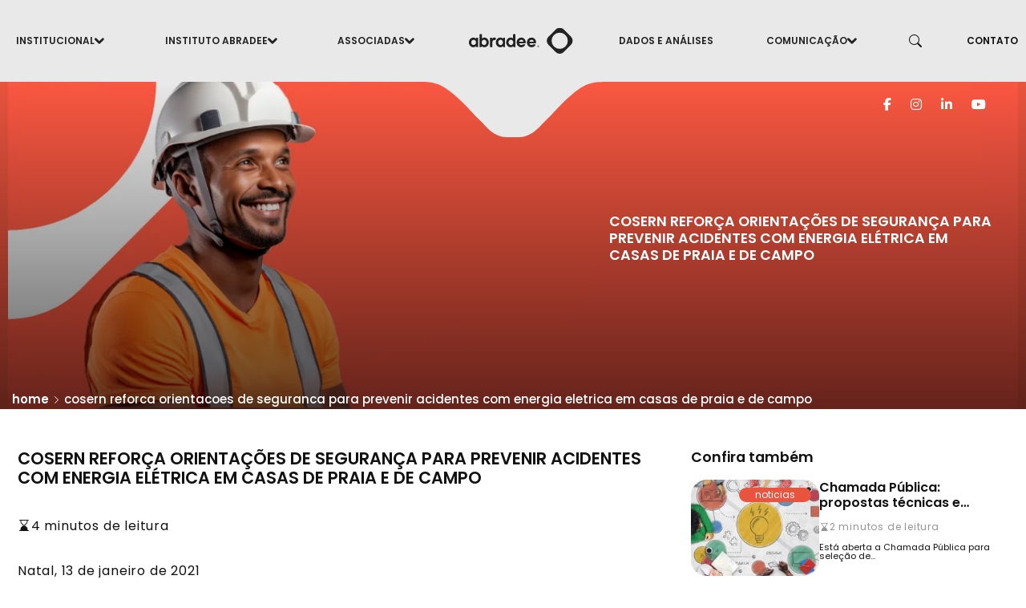

--- FILE ---
content_type: text/html; charset=UTF-8
request_url: https://abradee.org.br/cosern-reforca-orientacoes-de-seguranca-para-prevenir-acidentes-com-energia-eletrica-em-casas-de-praia-e-de-campo/
body_size: 46471
content:
<!DOCTYPE html> <html lang="pt-BR">  <head>      <meta charset="UTF-8">     <meta name="viewport" content="width=device-width, initial-scale=1">     <meta name="description" content="">     <meta name="author" content=""> 	<!-- Font Awesome CDN --> <link rel="stylesheet" href="https://cdnjs.cloudflare.com/ajax/libs/font-awesome/6.5.0/css/all.min.css" integrity="sha512-uYt0G6XePfaXy6Xs2P9FQkMJv+qFzDb+hOJ7RZ+W6jWXXD5OVIQ5WRGHoj4zFev9RQydkMn+o+9Kz1xJAkheGg==" crossorigin="anonymous" referrerpolicy="no-referrer" />       <link rel="icon" href="https://abradee.org.br/wp-content/themes/abradeetheme/assets/images/favicon.png?v2">     <link rel="preconnect" href="https://fonts.googleapis.com">     <link rel="preconnect" href="https://fonts.gstatic.com" crossorigin>     <link rel="stylesheet" href="https://cdn.jsdelivr.net/npm/bootstrap-icons@1.11.3/font/bootstrap-icons.min.css">     <link href="https://fonts.googleapis.com/css2?family=Poppins:ital,wght@0,100;0,200;0,300;0,400;0,500;0,600;0,700;0,800;0,900;1,100;1,200;1,300;1,400;1,500;1,600;1,700;1,800;1,900&display=swap" rel="stylesheet">     <link href="https://abradee.org.br/wp-content/themes/abradeetheme/assets/css/bootstrap.min.css" rel="stylesheet">     <link rel="stylesheet" href="https://abradee.org.br/wp-content/themes/abradeetheme/assets/js/calendar-2/dist/zabuto_calendar.min.css">     <link rel="stylesheet" href="https://abradee.org.br/wp-content/themes/abradeetheme/assets/js/tiptop/tiptop.css">      <style>         .bd-placeholder-img {             font-size: 1.125rem;             text-anchor: middle;             -webkit-user-select: none;             -moz-user-select: none;             user-select: none;         }          @media (min-width: 768px) {             .bd-placeholder-img-lg {                 font-size: 3.5rem;             }         }     </style>     <link rel="profile" href="https://gmpg.org/xfn/11">             <link rel="pingback" href="https://abradee.org.br/xmlrpc.php">         <link href="https://abradee.org.br/wp-content/themes/abradeetheme/assets/css/styles.css" rel="stylesheet">     <meta name='robots' content='index, follow, max-image-preview:large, max-snippet:-1, max-video-preview:-1' />  	<!-- This site is optimized with the Yoast SEO plugin v26.7 - https://yoast.com/wordpress/plugins/seo/ --> 	<title>COSERN REFORÇA ORIENTAÇÕES DE SEGURANÇA PARA PREVENIR ACIDENTES COM ENERGIA ELÉTRICA EM CASAS DE PRAIA E DE CAMPO - ABRADEE</title> 	<meta name="description" content="COSERN REFORÇA ORIENTAÇÕES DE SEGURANÇA PARA PREVENIR ACIDENTES COM ENERGIA ELÉTRICA EM CASAS DE PRAIA E DE CAMPO. Acompanhe as últimas notícias e atualizações do segmento de distribuição de energia elétrica no Brasil, com insights e análises da ABRADEE." /> 	<link rel="canonical" href="https://abradee.org.br/cosern-reforca-orientacoes-de-seguranca-para-prevenir-acidentes-com-energia-eletrica-em-casas-de-praia-e-de-campo/" /> 	<meta property="og:locale" content="pt_BR" /> 	<meta property="og:type" content="article" /> 	<meta property="og:title" content="COSERN REFORÇA ORIENTAÇÕES DE SEGURANÇA PARA PREVENIR ACIDENTES COM ENERGIA ELÉTRICA EM CASAS DE PRAIA E DE CAMPO - ABRADEE" /> 	<meta property="og:description" content="COSERN REFORÇA ORIENTAÇÕES DE SEGURANÇA PARA PREVENIR ACIDENTES COM ENERGIA ELÉTRICA EM CASAS DE PRAIA E DE CAMPO. Acompanhe as últimas notícias e atualizações do segmento de distribuição de energia elétrica no Brasil, com insights e análises da ABRADEE." /> 	<meta property="og:url" content="https://abradee.org.br/cosern-reforca-orientacoes-de-seguranca-para-prevenir-acidentes-com-energia-eletrica-em-casas-de-praia-e-de-campo/" /> 	<meta property="og:site_name" content="ABRADEE - Associação Brasileira de Distribuidores de Energia Elétrica" /> 	<meta property="article:publisher" content="https://www.facebook.com/abradee" /> 	<meta property="article:published_time" content="2021-01-13T21:50:50+00:00" /> 	<meta property="og:image" content="https://abradee.org.br/wp-content/uploads/2024/10/hero.webp" /> 	<meta property="og:image:width" content="549" /> 	<meta property="og:image:height" content="602" /> 	<meta property="og:image:type" content="image/webp" /> 	<meta name="author" content="victor hugo" /> 	<meta name="twitter:label1" content="Escrito por" /> 	<meta name="twitter:data1" content="victor hugo" /> 	<meta name="twitter:label2" content="Est. tempo de leitura" /> 	<meta name="twitter:data2" content="3 minutos" /> 	<script type="application/ld+json" class="yoast-schema-graph">{"@context":"https://schema.org","@graph":[{"@type":["Article","BlogPosting"],"@id":"https://abradee.org.br/cosern-reforca-orientacoes-de-seguranca-para-prevenir-acidentes-com-energia-eletrica-em-casas-de-praia-e-de-campo/#article","isPartOf":{"@id":"https://abradee.org.br/cosern-reforca-orientacoes-de-seguranca-para-prevenir-acidentes-com-energia-eletrica-em-casas-de-praia-e-de-campo/"},"author":{"name":"victor hugo","@id":"https://abradee.org.br/#/schema/person/887f0b77e0c9c9af815777afdd3577f0"},"headline":"COSERN REFORÇA ORIENTAÇÕES DE SEGURANÇA PARA PREVENIR ACIDENTES COM ENERGIA ELÉTRICA EM CASAS DE PRAIA E DE CAMPO","datePublished":"2021-01-13T21:50:50+00:00","mainEntityOfPage":{"@id":"https://abradee.org.br/cosern-reforca-orientacoes-de-seguranca-para-prevenir-acidentes-com-energia-eletrica-em-casas-de-praia-e-de-campo/"},"wordCount":623,"commentCount":0,"publisher":{"@id":"https://abradee.org.br/#organization"},"image":{"@id":"https://abradee.org.br/cosern-reforca-orientacoes-de-seguranca-para-prevenir-acidentes-com-energia-eletrica-em-casas-de-praia-e-de-campo/#primaryimage"},"thumbnailUrl":"","articleSection":["Notícias Associadas"],"inLanguage":"pt-BR","potentialAction":[{"@type":"CommentAction","name":"Comment","target":["https://abradee.org.br/cosern-reforca-orientacoes-de-seguranca-para-prevenir-acidentes-com-energia-eletrica-em-casas-de-praia-e-de-campo/#respond"]}]},{"@type":"WebPage","@id":"https://abradee.org.br/cosern-reforca-orientacoes-de-seguranca-para-prevenir-acidentes-com-energia-eletrica-em-casas-de-praia-e-de-campo/","url":"https://abradee.org.br/cosern-reforca-orientacoes-de-seguranca-para-prevenir-acidentes-com-energia-eletrica-em-casas-de-praia-e-de-campo/","name":"COSERN REFORÇA ORIENTAÇÕES DE SEGURANÇA PARA PREVENIR ACIDENTES COM ENERGIA ELÉTRICA EM CASAS DE PRAIA E DE CAMPO - ABRADEE","isPartOf":{"@id":"https://abradee.org.br/#website"},"primaryImageOfPage":{"@id":"https://abradee.org.br/cosern-reforca-orientacoes-de-seguranca-para-prevenir-acidentes-com-energia-eletrica-em-casas-de-praia-e-de-campo/#primaryimage"},"image":{"@id":"https://abradee.org.br/cosern-reforca-orientacoes-de-seguranca-para-prevenir-acidentes-com-energia-eletrica-em-casas-de-praia-e-de-campo/#primaryimage"},"thumbnailUrl":"","datePublished":"2021-01-13T21:50:50+00:00","description":"COSERN REFORÇA ORIENTAÇÕES DE SEGURANÇA PARA PREVENIR ACIDENTES COM ENERGIA ELÉTRICA EM CASAS DE PRAIA E DE CAMPO. Acompanhe as últimas notícias e atualizações do segmento de distribuição de energia elétrica no Brasil, com insights e análises da ABRADEE.","breadcrumb":{"@id":"https://abradee.org.br/cosern-reforca-orientacoes-de-seguranca-para-prevenir-acidentes-com-energia-eletrica-em-casas-de-praia-e-de-campo/#breadcrumb"},"inLanguage":"pt-BR","potentialAction":[{"@type":"ReadAction","target":["https://abradee.org.br/cosern-reforca-orientacoes-de-seguranca-para-prevenir-acidentes-com-energia-eletrica-em-casas-de-praia-e-de-campo/"]}]},{"@type":"ImageObject","inLanguage":"pt-BR","@id":"https://abradee.org.br/cosern-reforca-orientacoes-de-seguranca-para-prevenir-acidentes-com-energia-eletrica-em-casas-de-praia-e-de-campo/#primaryimage","url":"","contentUrl":""},{"@type":"BreadcrumbList","@id":"https://abradee.org.br/cosern-reforca-orientacoes-de-seguranca-para-prevenir-acidentes-com-energia-eletrica-em-casas-de-praia-e-de-campo/#breadcrumb","itemListElement":[{"@type":"ListItem","position":1,"name":"Início","item":"https://abradee.org.br/"},{"@type":"ListItem","position":2,"name":"COSERN REFORÇA ORIENTAÇÕES DE SEGURANÇA PARA PREVENIR ACIDENTES COM ENERGIA ELÉTRICA EM CASAS DE PRAIA E DE CAMPO"}]},{"@type":"WebSite","@id":"https://abradee.org.br/#website","url":"https://abradee.org.br/","name":"ABRADEE - Associação Brasileira de Distribuidores de Energia Elétrica (ABRADEE","description":"ABRADEE é uma Sociedade civil de direito privado, sem fins lucrativos, que hoje reúne 39 concessionárias de distribuição de energia elétrica","publisher":{"@id":"https://abradee.org.br/#organization"},"alternateName":"ABRADEE - Associação Brasileira de Distribuidores de Energia Elétrica (ABRADEE","potentialAction":[{"@type":"SearchAction","target":{"@type":"EntryPoint","urlTemplate":"https://abradee.org.br/?s={search_term_string}"},"query-input":{"@type":"PropertyValueSpecification","valueRequired":true,"valueName":"search_term_string"}}],"inLanguage":"pt-BR"},{"@type":"Organization","@id":"https://abradee.org.br/#organization","name":"ABRADEE - Associação Brasileira de Distribuidores de Energia Elétrica (ABRADEE","alternateName":"ABRADEE - Associação Brasileira de Distribuidores de Energia Elétrica (ABRADEE","url":"https://abradee.org.br/","logo":{"@type":"ImageObject","inLanguage":"pt-BR","@id":"https://abradee.org.br/#/schema/logo/image/","url":"https://abradee.org.br/wp-content/uploads/2024/06/logofavicon.png","contentUrl":"https://abradee.org.br/wp-content/uploads/2024/06/logofavicon.png","width":512,"height":512,"caption":"ABRADEE - Associação Brasileira de Distribuidores de Energia Elétrica (ABRADEE"},"image":{"@id":"https://abradee.org.br/#/schema/logo/image/"},"sameAs":["https://www.facebook.com/abradee","https://www.instagram.com/abradee.oficial/","https://www.linkedin.com/company/abradee/","https://www.youtube.com/CanalAbradee"]},{"@type":"Person","@id":"https://abradee.org.br/#/schema/person/887f0b77e0c9c9af815777afdd3577f0","name":"victor hugo","image":{"@type":"ImageObject","inLanguage":"pt-BR","@id":"https://abradee.org.br/#/schema/person/image/","url":"https://secure.gravatar.com/avatar/6b2469c6b42eecde176372fad6948543a4e827c6582e7646901f46306c1845e2?s=96&d=mm&r=g","contentUrl":"https://secure.gravatar.com/avatar/6b2469c6b42eecde176372fad6948543a4e827c6582e7646901f46306c1845e2?s=96&d=mm&r=g","caption":"victor hugo"},"url":"https://abradee.org.br/author/victor/"}]}</script> 	<!-- / Yoast SEO plugin. -->   <link rel='dns-prefetch' href='//www.googletagmanager.com' /> <link rel='dns-prefetch' href='//use.fontawesome.com' /> <link rel="alternate" type="application/rss+xml" title="Feed de comentários para ABRADEE - Associação Brasileira de Distribuidores de Energia Elétrica &raquo; COSERN REFORÇA ORIENTAÇÕES DE SEGURANÇA PARA PREVENIR ACIDENTES COM ENERGIA ELÉTRICA EM CASAS DE PRAIA E DE CAMPO" href="https://abradee.org.br/cosern-reforca-orientacoes-de-seguranca-para-prevenir-acidentes-com-energia-eletrica-em-casas-de-praia-e-de-campo/feed/" /> <link rel="alternate" title="oEmbed (JSON)" type="application/json+oembed" href="https://abradee.org.br/wp-json/oembed/1.0/embed?url=https%3A%2F%2Fabradee.org.br%2Fcosern-reforca-orientacoes-de-seguranca-para-prevenir-acidentes-com-energia-eletrica-em-casas-de-praia-e-de-campo%2F" /> <link rel="alternate" title="oEmbed (XML)" type="text/xml+oembed" href="https://abradee.org.br/wp-json/oembed/1.0/embed?url=https%3A%2F%2Fabradee.org.br%2Fcosern-reforca-orientacoes-de-seguranca-para-prevenir-acidentes-com-energia-eletrica-em-casas-de-praia-e-de-campo%2F&#038;format=xml" /> <style id='wp-img-auto-sizes-contain-inline-css' type='text/css'> img:is([sizes=auto i],[sizes^="auto," i]){contain-intrinsic-size:3000px 1500px} /*# sourceURL=wp-img-auto-sizes-contain-inline-css */ </style> <link rel='stylesheet' id='wp-block-library-css' href='https://abradee.org.br/wp-includes/css/dist/block-library/style.min.css?ver=6.9' type='text/css' media='all' /> <style id='wp-block-paragraph-inline-css' type='text/css'> .is-small-text{font-size:.875em}.is-regular-text{font-size:1em}.is-large-text{font-size:2.25em}.is-larger-text{font-size:3em}.has-drop-cap:not(:focus):first-letter{float:left;font-size:8.4em;font-style:normal;font-weight:100;line-height:.68;margin:.05em .1em 0 0;text-transform:uppercase}body.rtl .has-drop-cap:not(:focus):first-letter{float:none;margin-left:.1em}p.has-drop-cap.has-background{overflow:hidden}:root :where(p.has-background){padding:1.25em 2.375em}:where(p.has-text-color:not(.has-link-color)) a{color:inherit}p.has-text-align-left[style*="writing-mode:vertical-lr"],p.has-text-align-right[style*="writing-mode:vertical-rl"]{rotate:180deg} /*# sourceURL=https://abradee.org.br/wp-includes/blocks/paragraph/style.min.css */ </style> <style id='global-styles-inline-css' type='text/css'> :root{--wp--preset--aspect-ratio--square: 1;--wp--preset--aspect-ratio--4-3: 4/3;--wp--preset--aspect-ratio--3-4: 3/4;--wp--preset--aspect-ratio--3-2: 3/2;--wp--preset--aspect-ratio--2-3: 2/3;--wp--preset--aspect-ratio--16-9: 16/9;--wp--preset--aspect-ratio--9-16: 9/16;--wp--preset--color--black: #000000;--wp--preset--color--cyan-bluish-gray: #abb8c3;--wp--preset--color--white: #ffffff;--wp--preset--color--pale-pink: #f78da7;--wp--preset--color--vivid-red: #cf2e2e;--wp--preset--color--luminous-vivid-orange: #ff6900;--wp--preset--color--luminous-vivid-amber: #fcb900;--wp--preset--color--light-green-cyan: #7bdcb5;--wp--preset--color--vivid-green-cyan: #00d084;--wp--preset--color--pale-cyan-blue: #8ed1fc;--wp--preset--color--vivid-cyan-blue: #0693e3;--wp--preset--color--vivid-purple: #9b51e0;--wp--preset--gradient--vivid-cyan-blue-to-vivid-purple: linear-gradient(135deg,rgb(6,147,227) 0%,rgb(155,81,224) 100%);--wp--preset--gradient--light-green-cyan-to-vivid-green-cyan: linear-gradient(135deg,rgb(122,220,180) 0%,rgb(0,208,130) 100%);--wp--preset--gradient--luminous-vivid-amber-to-luminous-vivid-orange: linear-gradient(135deg,rgb(252,185,0) 0%,rgb(255,105,0) 100%);--wp--preset--gradient--luminous-vivid-orange-to-vivid-red: linear-gradient(135deg,rgb(255,105,0) 0%,rgb(207,46,46) 100%);--wp--preset--gradient--very-light-gray-to-cyan-bluish-gray: linear-gradient(135deg,rgb(238,238,238) 0%,rgb(169,184,195) 100%);--wp--preset--gradient--cool-to-warm-spectrum: linear-gradient(135deg,rgb(74,234,220) 0%,rgb(151,120,209) 20%,rgb(207,42,186) 40%,rgb(238,44,130) 60%,rgb(251,105,98) 80%,rgb(254,248,76) 100%);--wp--preset--gradient--blush-light-purple: linear-gradient(135deg,rgb(255,206,236) 0%,rgb(152,150,240) 100%);--wp--preset--gradient--blush-bordeaux: linear-gradient(135deg,rgb(254,205,165) 0%,rgb(254,45,45) 50%,rgb(107,0,62) 100%);--wp--preset--gradient--luminous-dusk: linear-gradient(135deg,rgb(255,203,112) 0%,rgb(199,81,192) 50%,rgb(65,88,208) 100%);--wp--preset--gradient--pale-ocean: linear-gradient(135deg,rgb(255,245,203) 0%,rgb(182,227,212) 50%,rgb(51,167,181) 100%);--wp--preset--gradient--electric-grass: linear-gradient(135deg,rgb(202,248,128) 0%,rgb(113,206,126) 100%);--wp--preset--gradient--midnight: linear-gradient(135deg,rgb(2,3,129) 0%,rgb(40,116,252) 100%);--wp--preset--font-size--small: 13px;--wp--preset--font-size--medium: 20px;--wp--preset--font-size--large: 36px;--wp--preset--font-size--x-large: 42px;--wp--preset--spacing--20: 0.44rem;--wp--preset--spacing--30: 0.67rem;--wp--preset--spacing--40: 1rem;--wp--preset--spacing--50: 1.5rem;--wp--preset--spacing--60: 2.25rem;--wp--preset--spacing--70: 3.38rem;--wp--preset--spacing--80: 5.06rem;--wp--preset--shadow--natural: 6px 6px 9px rgba(0, 0, 0, 0.2);--wp--preset--shadow--deep: 12px 12px 50px rgba(0, 0, 0, 0.4);--wp--preset--shadow--sharp: 6px 6px 0px rgba(0, 0, 0, 0.2);--wp--preset--shadow--outlined: 6px 6px 0px -3px rgb(255, 255, 255), 6px 6px rgb(0, 0, 0);--wp--preset--shadow--crisp: 6px 6px 0px rgb(0, 0, 0);}:where(.is-layout-flex){gap: 0.5em;}:where(.is-layout-grid){gap: 0.5em;}body .is-layout-flex{display: flex;}.is-layout-flex{flex-wrap: wrap;align-items: center;}.is-layout-flex > :is(*, div){margin: 0;}body .is-layout-grid{display: grid;}.is-layout-grid > :is(*, div){margin: 0;}:where(.wp-block-columns.is-layout-flex){gap: 2em;}:where(.wp-block-columns.is-layout-grid){gap: 2em;}:where(.wp-block-post-template.is-layout-flex){gap: 1.25em;}:where(.wp-block-post-template.is-layout-grid){gap: 1.25em;}.has-black-color{color: var(--wp--preset--color--black) !important;}.has-cyan-bluish-gray-color{color: var(--wp--preset--color--cyan-bluish-gray) !important;}.has-white-color{color: var(--wp--preset--color--white) !important;}.has-pale-pink-color{color: var(--wp--preset--color--pale-pink) !important;}.has-vivid-red-color{color: var(--wp--preset--color--vivid-red) !important;}.has-luminous-vivid-orange-color{color: var(--wp--preset--color--luminous-vivid-orange) !important;}.has-luminous-vivid-amber-color{color: var(--wp--preset--color--luminous-vivid-amber) !important;}.has-light-green-cyan-color{color: var(--wp--preset--color--light-green-cyan) !important;}.has-vivid-green-cyan-color{color: var(--wp--preset--color--vivid-green-cyan) !important;}.has-pale-cyan-blue-color{color: var(--wp--preset--color--pale-cyan-blue) !important;}.has-vivid-cyan-blue-color{color: var(--wp--preset--color--vivid-cyan-blue) !important;}.has-vivid-purple-color{color: var(--wp--preset--color--vivid-purple) !important;}.has-black-background-color{background-color: var(--wp--preset--color--black) !important;}.has-cyan-bluish-gray-background-color{background-color: var(--wp--preset--color--cyan-bluish-gray) !important;}.has-white-background-color{background-color: var(--wp--preset--color--white) !important;}.has-pale-pink-background-color{background-color: var(--wp--preset--color--pale-pink) !important;}.has-vivid-red-background-color{background-color: var(--wp--preset--color--vivid-red) !important;}.has-luminous-vivid-orange-background-color{background-color: var(--wp--preset--color--luminous-vivid-orange) !important;}.has-luminous-vivid-amber-background-color{background-color: var(--wp--preset--color--luminous-vivid-amber) !important;}.has-light-green-cyan-background-color{background-color: var(--wp--preset--color--light-green-cyan) !important;}.has-vivid-green-cyan-background-color{background-color: var(--wp--preset--color--vivid-green-cyan) !important;}.has-pale-cyan-blue-background-color{background-color: var(--wp--preset--color--pale-cyan-blue) !important;}.has-vivid-cyan-blue-background-color{background-color: var(--wp--preset--color--vivid-cyan-blue) !important;}.has-vivid-purple-background-color{background-color: var(--wp--preset--color--vivid-purple) !important;}.has-black-border-color{border-color: var(--wp--preset--color--black) !important;}.has-cyan-bluish-gray-border-color{border-color: var(--wp--preset--color--cyan-bluish-gray) !important;}.has-white-border-color{border-color: var(--wp--preset--color--white) !important;}.has-pale-pink-border-color{border-color: var(--wp--preset--color--pale-pink) !important;}.has-vivid-red-border-color{border-color: var(--wp--preset--color--vivid-red) !important;}.has-luminous-vivid-orange-border-color{border-color: var(--wp--preset--color--luminous-vivid-orange) !important;}.has-luminous-vivid-amber-border-color{border-color: var(--wp--preset--color--luminous-vivid-amber) !important;}.has-light-green-cyan-border-color{border-color: var(--wp--preset--color--light-green-cyan) !important;}.has-vivid-green-cyan-border-color{border-color: var(--wp--preset--color--vivid-green-cyan) !important;}.has-pale-cyan-blue-border-color{border-color: var(--wp--preset--color--pale-cyan-blue) !important;}.has-vivid-cyan-blue-border-color{border-color: var(--wp--preset--color--vivid-cyan-blue) !important;}.has-vivid-purple-border-color{border-color: var(--wp--preset--color--vivid-purple) !important;}.has-vivid-cyan-blue-to-vivid-purple-gradient-background{background: var(--wp--preset--gradient--vivid-cyan-blue-to-vivid-purple) !important;}.has-light-green-cyan-to-vivid-green-cyan-gradient-background{background: var(--wp--preset--gradient--light-green-cyan-to-vivid-green-cyan) !important;}.has-luminous-vivid-amber-to-luminous-vivid-orange-gradient-background{background: var(--wp--preset--gradient--luminous-vivid-amber-to-luminous-vivid-orange) !important;}.has-luminous-vivid-orange-to-vivid-red-gradient-background{background: var(--wp--preset--gradient--luminous-vivid-orange-to-vivid-red) !important;}.has-very-light-gray-to-cyan-bluish-gray-gradient-background{background: var(--wp--preset--gradient--very-light-gray-to-cyan-bluish-gray) !important;}.has-cool-to-warm-spectrum-gradient-background{background: var(--wp--preset--gradient--cool-to-warm-spectrum) !important;}.has-blush-light-purple-gradient-background{background: var(--wp--preset--gradient--blush-light-purple) !important;}.has-blush-bordeaux-gradient-background{background: var(--wp--preset--gradient--blush-bordeaux) !important;}.has-luminous-dusk-gradient-background{background: var(--wp--preset--gradient--luminous-dusk) !important;}.has-pale-ocean-gradient-background{background: var(--wp--preset--gradient--pale-ocean) !important;}.has-electric-grass-gradient-background{background: var(--wp--preset--gradient--electric-grass) !important;}.has-midnight-gradient-background{background: var(--wp--preset--gradient--midnight) !important;}.has-small-font-size{font-size: var(--wp--preset--font-size--small) !important;}.has-medium-font-size{font-size: var(--wp--preset--font-size--medium) !important;}.has-large-font-size{font-size: var(--wp--preset--font-size--large) !important;}.has-x-large-font-size{font-size: var(--wp--preset--font-size--x-large) !important;} /*# sourceURL=global-styles-inline-css */ </style>  <style id='classic-theme-styles-inline-css' type='text/css'> /*! This file is auto-generated */ .wp-block-button__link{color:#fff;background-color:#32373c;border-radius:9999px;box-shadow:none;text-decoration:none;padding:calc(.667em + 2px) calc(1.333em + 2px);font-size:1.125em}.wp-block-file__button{background:#32373c;color:#fff;text-decoration:none} /*# sourceURL=/wp-includes/css/classic-themes.min.css */ </style> <style id='font-awesome-svg-styles-default-inline-css' type='text/css'> .svg-inline--fa {   display: inline-block;   height: 1em;   overflow: visible;   vertical-align: -.125em; } /*# sourceURL=font-awesome-svg-styles-default-inline-css */ </style> <link rel='stylesheet' id='font-awesome-svg-styles-css' href='https://abradee.org.br/wp-content/uploads/font-awesome/v6.7.2/css/svg-with-js.css' type='text/css' media='all' /> <style id='font-awesome-svg-styles-inline-css' type='text/css'>    .wp-block-font-awesome-icon svg::before,    .wp-rich-text-font-awesome-icon svg::before {content: unset;} /*# sourceURL=font-awesome-svg-styles-inline-css */ </style> <link rel='stylesheet' id='contact-form-7-css' href='https://abradee.org.br/wp-content/plugins/contact-form-7/includes/css/styles.css?ver=6.1.4' type='text/css' media='all' /> <link rel='stylesheet' id='tema-pai-style-css' href='https://abradee.org.br/wp-content/themes/abradeetheme/style.css?ver=6.9' type='text/css' media='all' /> <link rel='stylesheet' id='font-awesome-official-css' href='https://use.fontawesome.com/releases/v6.7.2/css/all.css' type='text/css' media='all' integrity="sha384-nRgPTkuX86pH8yjPJUAFuASXQSSl2/bBUiNV47vSYpKFxHJhbcrGnmlYpYJMeD7a" crossorigin="anonymous" /> <link rel='stylesheet' id='dflip-style-css' href='https://abradee.org.br/wp-content/plugins/3d-flipbook-dflip-lite/assets/css/dflip.min.css?ver=2.4.20' type='text/css' media='all' /> <link rel='stylesheet' id='photonic-slider-css' href='https://abradee.org.br/wp-content/plugins/photonic/include/ext/splide/splide.min.css?ver=20260101-05111' type='text/css' media='all' /> <link rel='stylesheet' id='photonic-lightbox-css' href='https://abradee.org.br/wp-content/plugins/photonic/include/ext/fancybox3/fancybox3.min.css?ver=20260101-05111' type='text/css' media='all' /> <link rel='stylesheet' id='photonic-css' href='https://abradee.org.br/wp-content/plugins/photonic/include/css/front-end/core/photonic.min.css?ver=20260101-05111' type='text/css' media='all' /> <style id='photonic-inline-css' type='text/css'> /* Retrieved from saved CSS */ .photonic-panel { background:  rgb(17,17,17)  !important;  	border-top: none; 	border-right: none; 	border-bottom: none; 	border-left: none;  } .photonic-random-layout .photonic-thumb { padding: 2px} .photonic-masonry-layout .photonic-thumb, .photonic-masonry-horizontal-layout .photonic-thumb { padding: 2px} .photonic-mosaic-layout .photonic-thumb { padding: 2px}  /*# sourceURL=photonic-inline-css */ </style> <link rel='stylesheet' id='font-awesome-official-v4shim-css' href='https://use.fontawesome.com/releases/v6.7.2/css/v4-shims.css' type='text/css' media='all' integrity="sha384-npPMK6zwqNmU3qyCCxEcWJkLBNYxEFM1nGgSoAWuCCXqVVz0cvwKEMfyTNkOxM2N" crossorigin="anonymous" /> <script type="text/javascript" src="https://abradee.org.br/wp-includes/js/jquery/jquery.min.js?ver=3.7.1" id="jquery-core-js"></script> <script type="text/javascript" src="https://abradee.org.br/wp-includes/js/jquery/jquery-migrate.min.js?ver=3.4.1" id="jquery-migrate-js"></script>  <!-- Snippet da etiqueta do Google (gtag.js) adicionado pelo Site Kit --> <!-- Snippet do Google Análises adicionado pelo Site Kit --> <script type="text/javascript" src="https://www.googletagmanager.com/gtag/js?id=GT-PH3FL6Z" id="google_gtagjs-js" async></script> <script type="text/javascript" id="google_gtagjs-js-after">
/* <![CDATA[ */
window.dataLayer = window.dataLayer || [];function gtag(){dataLayer.push(arguments);}
gtag("set","linker",{"domains":["abradee.org.br"]});
gtag("js", new Date());
gtag("set", "developer_id.dZTNiMT", true);
gtag("config", "GT-PH3FL6Z");
 window._googlesitekit = window._googlesitekit || {}; window._googlesitekit.throttledEvents = []; window._googlesitekit.gtagEvent = (name, data) => { var key = JSON.stringify( { name, data } ); if ( !! window._googlesitekit.throttledEvents[ key ] ) { return; } window._googlesitekit.throttledEvents[ key ] = true; setTimeout( () => { delete window._googlesitekit.throttledEvents[ key ]; }, 5 ); gtag( "event", name, { ...data, event_source: "site-kit" } ); }; 
//# sourceURL=google_gtagjs-js-after
/* ]]> */
</script> <link rel="https://api.w.org/" href="https://abradee.org.br/wp-json/" /><link rel="alternate" title="JSON" type="application/json" href="https://abradee.org.br/wp-json/wp/v2/posts/11644" /><link rel="EditURI" type="application/rsd+xml" title="RSD" href="https://abradee.org.br/xmlrpc.php?rsd" /> <link rel='shortlink' href='https://abradee.org.br/?p=11644' />  <link rel='stylesheet' id='17696-css' href='//abradee.org.br/wp-content/uploads/custom-css-js/17696.css?v=8959' type="text/css" media='all' />  <link rel='stylesheet' id='17692-css' href='//abradee.org.br/wp-content/uploads/custom-css-js/17692.css?v=3369' type="text/css" media='all' /> <meta name="generator" content="Site Kit by Google 1.168.0" /><link rel="stylesheet" href="https://cdnjs.cloudflare.com/ajax/libs/font-awesome/6.5.0/css/all.min.css"><noscript><style>.lazyload[data-src]{display:none !important;}</style></noscript><style>.lazyload{background-image:none !important;}.lazyload:before{background-image:none !important;}</style> <!-- Snippet do Gerenciador de Tags do Google adicionado pelo Site Kit --> <script type="text/javascript">
/* <![CDATA[ */

			( function( w, d, s, l, i ) {
				w[l] = w[l] || [];
				w[l].push( {'gtm.start': new Date().getTime(), event: 'gtm.js'} );
				var f = d.getElementsByTagName( s )[0],
					j = d.createElement( s ), dl = l != 'dataLayer' ? '&l=' + l : '';
				j.async = true;
				j.src = 'https://www.googletagmanager.com/gtm.js?id=' + i + dl;
				f.parentNode.insertBefore( j, f );
			} )( window, document, 'script', 'dataLayer', 'GTM-5CVP5GVF' );
			
/* ]]> */
</script>  <!-- Fim do código do Google Tag Manager adicionado pelo Site Kit --> <link rel="icon" href="https://abradee.org.br/wp-content/uploads/2024/06/logofavicon-150x150.png" sizes="32x32" /> <link rel="icon" href="https://abradee.org.br/wp-content/uploads/2024/06/logofavicon-300x300.png" sizes="192x192" /> <link rel="apple-touch-icon" href="https://abradee.org.br/wp-content/uploads/2024/06/logofavicon-300x300.png" /> <meta name="msapplication-TileImage" content="https://abradee.org.br/wp-content/uploads/2024/06/logofavicon-300x300.png" />   </head>  <body class="wp-singular post-template-default single single-post postid-11644 single-format-standard wp-theme-abradeetheme wp-child-theme-abradeetheme-child metaslider-plugin">     <header class="justify-content-center menu desktop">         <ul class="nav-pills dropdown">             <li class="nav-item">                 <a title="Institucional" href="#" class="nav-link">Institucional <i class="bi bi-chevron-down"></i></a>                 <div class="dropdown-content left0"><ul id="menu-institucional" class="sub-menu"><li id="menu-item-1234" class="menu-item menu-item-type-post_type menu-item-object-page menu-item-1234"><a href="https://abradee.org.br/quem-somos/">Quem somos</a></li> <li id="menu-item-1258" class="menu-item menu-item-type-post_type menu-item-object-page menu-item-1258"><a href="https://abradee.org.br/estrutura-organizacional/">Estrutura Organizacional</a></li> <li id="menu-item-1320" class="menu-item menu-item-type-post_type menu-item-object-page menu-item-1320"><a href="https://abradee.org.br/associadas/">Associadas</a></li> </ul></div>            </li>             <li class="nav-item">                 <a title="Instituto Abradee" href="#" class="nav-link">Instituto Abradee<i class="bi bi-chevron-down"></i></a>                 <div class="dropdown-content"><ul id="menu-instituto-abradee" class="sub-menu"><li id="menu-item-17700" class="menu-item menu-item-type-post_type menu-item-object-page menu-item-17700"><a href="https://abradee.org.br/instituto-abradee/">O Instituto</a></li> <li id="menu-item-17703" class="menu-item menu-item-type-post_type menu-item-object-page menu-item-17703"><a href="https://abradee.org.br/programa-de-benchmarking/">Programa de Benchmarking</a></li> <li id="menu-item-17705" class="menu-item menu-item-type-post_type menu-item-object-page menu-item-17705"><a href="https://abradee.org.br/premio-abradee/">Prêmio Abradee</a></li> <li id="menu-item-17706" class="menu-item menu-item-type-post_type menu-item-object-page menu-item-17706"><a href="https://abradee.org.br/programas-de-pd/">Programas de P&#038;D</a></li> <li id="menu-item-17708" class="menu-item menu-item-type-custom menu-item-object-custom menu-item-17708"><a target="_blank" href="http://sendi.org.br/">SENDI</a></li> <li id="menu-item-17710" class="menu-item menu-item-type-post_type menu-item-object-page menu-item-17710"><a href="https://abradee.org.br/projetos-de-eficiencia-energetica/">Projetos de Eficiência Energética</a></li> </ul></div>            </li>             <li class="nav-item"><a title="Associadas" href="#" class="nav-link">Associadas<i class="bi bi-chevron-down"></i></a>                 <div class="dropdown-content"><ul id="menu-associadas" class="sub-menu"><li id="menu-item-16416" class="menu-item menu-item-type-custom menu-item-object-custom menu-item-16416"><a target="_blank" href="http://www.abradee01.org/abradeesig/">SIG</a></li> <li id="menu-item-16417" class="menu-item menu-item-type-custom menu-item-object-custom menu-item-16417"><a target="_blank" href="http://www.abradee01.org/grupos/login.asp">Grupos</a></li> <li id="menu-item-16418" class="menu-item menu-item-type-custom menu-item-object-custom menu-item-16418"><a target="_blank" href="https://www.abradee03.org/projetos/web/">P&#038;Ds de estratégia</a></li> <li id="menu-item-84782" class="menu-item menu-item-type-post_type menu-item-object-page menu-item-84782"><a href="https://abradee.org.br/premio-abradee-2025/">Prêmio Abradee 2025</a></li> </ul></div>             </li>             <li class="logo"><a title="Abradeee" href="https://abradee.org.br/" class="nav-link"><svg xmlns="http://www.w3.org/2000/svg" xmlns:xlink="http://www.w3.org/1999/xlink" width="130" height="32" viewbox="0 0 130 32">   <defs>     <clippath id="clip-path">       <rect id="Rectangle_1" data-name="Rectangle 1" width="130" height="32" transform="translate(0 0.448)" fill="#232323"/>     </clippath>   </defs>   <g id="Mask_Group_1" data-name="Mask Group 1" transform="translate(0 -0.448)" clip-path="url(#clip-path)">     <path id="Path_1" data-name="Path 1" d="M171.338,11.208,162.2,2.054a7.007,7.007,0,0,0-9.92,0l-9.135,9.154a7.043,7.043,0,0,0,0,9.941l9.135,9.154a7.007,7.007,0,0,0,9.92,0l9.135-9.154A7.043,7.043,0,0,0,171.338,11.208ZM157.239,26.3a10.118,10.118,0,1,1,10.1-10.118A10.111,10.111,0,0,1,157.239,26.3Z" transform="translate(-43.955 0.091)" fill="#232323"/>     <path id="Path_2" data-name="Path 2" d="M123.842,33.009a1.187,1.187,0,1,1,1.187,1.19A1.186,1.186,0,0,1,123.842,33.009Zm2.178,0a1,1,0,1,0-1,1A1.006,1.006,0,0,0,126.02,33.009Zm-1.453-.639h.52c.3,0,.461.157.461.393a.365.365,0,0,1-.294.374l.333.531h-.294l-.295-.5h-.176v.5h-.255Zm.491.58c.157,0,.226-.069.226-.187,0-.138-.089-.187-.226-.187h-.235v.374Z" transform="translate(-38.58 -9.823)" fill="#232323"/>     <path id="Path_3" data-name="Path 3" d="M5.5,29.778a4.981,4.981,0,0,1-2.1-.452,5.4,5.4,0,0,1-1.756-1.259A6.132,6.132,0,0,1,.437,26.159,6.418,6.418,0,0,1-.014,23.75a6.231,6.231,0,0,1,.451-2.409,5.852,5.852,0,0,1,1.207-1.907A5.706,5.706,0,0,1,3.4,18.175a5.135,5.135,0,0,1,2.1-.452,4.352,4.352,0,0,1,1.383.206,7.945,7.945,0,0,1,1.05.433A5.871,5.871,0,0,1,8.826,19l.363-.826a.55.55,0,0,1,.5-.324h1.266a.549.549,0,0,1,.549.551V29.1a.549.549,0,0,1-.549.551H9.689a.55.55,0,0,1-.5-.324L8.826,28.5a5.881,5.881,0,0,1-.893.639,5.26,5.26,0,0,1-1.05.452,4.654,4.654,0,0,1-1.383.2ZM8.816,23.75a3.218,3.218,0,0,0-.844-2.33,2.81,2.81,0,0,0-2.1-.875,2.825,2.825,0,0,0-2.1.875,3.219,3.219,0,0,0-.844,2.33,3.219,3.219,0,0,0,.844,2.33,2.81,2.81,0,0,0,2.1.875,2.825,2.825,0,0,0,2.1-.875A3.218,3.218,0,0,0,8.816,23.75Z" transform="translate(0.004 -5.432)" fill="#232323"/>     <path id="Path_4" data-name="Path 4" d="M25.329,27.86a4.654,4.654,0,0,1-1.383-.2,4.748,4.748,0,0,1-1.05-.452A4.41,4.41,0,0,1,22,26.572l-.363.826a.55.55,0,0,1-.5.324H19.874a.549.549,0,0,1-.549-.551V12.119a.549.549,0,0,1,.549-.551h1.845a.549.549,0,0,1,.549.551v4.838a4.577,4.577,0,0,1,.814-.56A7.755,7.755,0,0,1,24.044,16a4.18,4.18,0,0,1,1.236-.2,5.171,5.171,0,0,1,2.08.413,5.411,5.411,0,0,1,1.825,1.288,6.25,6.25,0,0,1,1.658,4.316,6.232,6.232,0,0,1-.451,2.409,5.854,5.854,0,0,1-1.207,1.907A5.439,5.439,0,0,1,27.429,27.4a5.134,5.134,0,0,1-2.1.452ZM22,21.833a3.219,3.219,0,0,0,.844,2.33,2.957,2.957,0,0,0,4.2,0,3.218,3.218,0,0,0,.844-2.33,3.218,3.218,0,0,0-.844-2.33,2.957,2.957,0,0,0-4.2,0A3.219,3.219,0,0,0,22,21.833Z" transform="translate(-6.02 -3.514)" fill="#232323"/>     <path id="Path_5" data-name="Path 5" d="M54.324,29.778a4.981,4.981,0,0,1-2.1-.452,5.4,5.4,0,0,1-1.756-1.259,6.132,6.132,0,0,1-1.207-1.907,6.419,6.419,0,0,1-.451-2.409,6.231,6.231,0,0,1,.451-2.409,5.851,5.851,0,0,1,1.207-1.907,5.705,5.705,0,0,1,1.756-1.259,5.135,5.135,0,0,1,2.1-.452,4.351,4.351,0,0,1,1.383.206,7.943,7.943,0,0,1,1.05.433A5.87,5.87,0,0,1,57.65,19l.363-.826a.55.55,0,0,1,.5-.324h1.266a.549.549,0,0,1,.549.551V29.1a.549.549,0,0,1-.549.551H58.513a.55.55,0,0,1-.5-.324L57.65,28.5a5.88,5.88,0,0,1-.893.639,5.259,5.259,0,0,1-1.05.452,4.654,4.654,0,0,1-1.383.2ZM57.65,23.75a3.219,3.219,0,0,0-.844-2.33,2.957,2.957,0,0,0-4.2,0,3.219,3.219,0,0,0-.844,2.33,3.219,3.219,0,0,0,.844,2.33,2.957,2.957,0,0,0,4.2,0A3.219,3.219,0,0,0,57.65,23.75Z" transform="translate(-15.205 -5.432)" fill="#232323"/>     <path id="Path_6" data-name="Path 6" d="M73.064,27.86a4.981,4.981,0,0,1-2.1-.452,5.4,5.4,0,0,1-1.756-1.259A6.132,6.132,0,0,1,68,24.242a6.419,6.419,0,0,1-.451-2.409A6.231,6.231,0,0,1,68,19.424a5.851,5.851,0,0,1,1.207-1.907,5.705,5.705,0,0,1,1.756-1.259,5.135,5.135,0,0,1,2.1-.452,3.907,3.907,0,0,1,1.276.2,9.9,9.9,0,0,1,.971.393,5.163,5.163,0,0,1,.814.56V12.119a.549.549,0,0,1,.549-.551h1.845a.549.549,0,0,1,.549.551V27.172a.549.549,0,0,1-.549.551H77.254a.55.55,0,0,1-.5-.324l-.363-.826a5.874,5.874,0,0,1-.893.639,5.258,5.258,0,0,1-1.05.452A4.654,4.654,0,0,1,73.064,27.86Zm3.326-6.027a3.219,3.219,0,0,0-.844-2.33,2.957,2.957,0,0,0-4.2,0,3.219,3.219,0,0,0-.844,2.33,3.219,3.219,0,0,0,.844,2.33,2.957,2.957,0,0,0,4.2,0A3.219,3.219,0,0,0,76.39,21.833Z" transform="translate(-21.043 -3.514)" fill="#232323"/>     <path id="Path_7" data-name="Path 7" d="M45.082,18a3.85,3.85,0,0,0-1.589-.275,2.53,2.53,0,0,0-.383.039c-.118.02-.236.049-.353.079a1.916,1.916,0,0,0-.334.118L42.1,18.1c-.108.049-.206.118-.314.177a3.141,3.141,0,0,0-.294.206c-.1.069-.186.147-.284.226-.029.02-.128.108-.157.128a.169.169,0,0,1-.118.02.139.139,0,0,1-.088-.079l-.235-.58a.546.546,0,0,0-.51-.344H38.842a.549.549,0,0,0-.549.551v10.7a.549.549,0,0,0,.549.551h1.845a.549.549,0,0,0,.549-.551V23.375a3.37,3.37,0,0,1,.039-.452,3.578,3.578,0,0,1,.1-.442c.01-.039.02-.088.029-.128a2.192,2.192,0,0,1,.235-.482c.039-.059.078-.1.118-.157a2.1,2.1,0,0,1,.824-.659,2.5,2.5,0,0,1,1.138-.216c.285.02.6.187.883.059a.919.919,0,0,0,.373-.442c.1-.167.186-.334.275-.5A9.545,9.545,0,0,0,45.72,19a.568.568,0,0,0,.049-.138c.049-.452-.3-.728-.687-.875Z" transform="translate(-11.929 -5.429)" fill="#232323"/>     <path id="Path_8" data-name="Path 8" d="M97.4,21.307A5.767,5.767,0,0,0,96.184,19.4a5.271,5.271,0,0,0-1.8-1.229,5.419,5.419,0,0,0-2.178-.433,5.608,5.608,0,0,0-2.266.472,5.9,5.9,0,0,0-1.864,1.3A6.191,6.191,0,0,0,86.8,21.415a6.1,6.1,0,0,0,0,4.7,6.249,6.249,0,0,0,1.275,1.907,6.175,6.175,0,0,0,1.864,1.3,5.506,5.506,0,0,0,2.266.472,4.974,4.974,0,0,0,1.854-.334,6.415,6.415,0,0,0,1.531-.855,5.719,5.719,0,0,0,1.148-1.19,5.245,5.245,0,0,0,.334-.531.549.549,0,0,0-.491-.806H94.849a1.335,1.335,0,0,0-.785.3h-.01a.272.272,0,0,0-.059.059s-.078.059-.128.088a2.7,2.7,0,0,1-.677.3,3.127,3.127,0,0,1-.981.128,2.637,2.637,0,0,1-1.815-.59,2.784,2.784,0,0,1-.873-1.465h7.251a.974.974,0,0,0,1.04-.787c.01-.118.019-.236.019-.364a6.442,6.442,0,0,0-.451-2.448Zm-3.14,1.554H90.189a.557.557,0,0,1-.481-.826,2.968,2.968,0,0,1,.638-.816,2.988,2.988,0,0,1,3.768,0,2.969,2.969,0,0,1,.638.816.557.557,0,0,1-.481.826Z" transform="translate(-26.895 -5.436)" fill="#232323"/>     <path id="Path_9" data-name="Path 9" d="M116.069,21.307a5.778,5.778,0,0,0-1.217-1.907,5.268,5.268,0,0,0-1.8-1.229,5.421,5.421,0,0,0-2.178-.433,5.607,5.607,0,0,0-2.266.472,5.888,5.888,0,0,0-1.864,1.3,6.189,6.189,0,0,0-1.276,1.907,6.1,6.1,0,0,0,0,4.7,6.243,6.243,0,0,0,1.276,1.907,6.165,6.165,0,0,0,1.864,1.3,5.507,5.507,0,0,0,2.266.472,4.977,4.977,0,0,0,1.855-.334,6.427,6.427,0,0,0,1.53-.855,5.721,5.721,0,0,0,1.148-1.19,5.368,5.368,0,0,0,.334-.531.549.549,0,0,0-.491-.806h-1.736a1.333,1.333,0,0,0-.785.3h-.01a.265.265,0,0,0-.059.059s-.078.059-.127.088a2.708,2.708,0,0,1-.677.3,3.125,3.125,0,0,1-.981.128,2.637,2.637,0,0,1-1.815-.59,2.783,2.783,0,0,1-.874-1.465h7.251a.974.974,0,0,0,1.04-.787c.01-.118.019-.236.019-.364a6.442,6.442,0,0,0-.451-2.448ZM112.93,22.86h-4.072a.557.557,0,0,1-.481-.826,2.967,2.967,0,0,1,.638-.816,2.988,2.988,0,0,1,3.767,0,2.964,2.964,0,0,1,.638.816.557.557,0,0,1-.481.826Z" transform="translate(-32.711 -5.436)" fill="#232323"/>   </g> </svg></a></li>             <li class="nav-item">                 <div class="menu-dados-e-analises-container"><ul id="menu-dados-e-analises" class="menu"><li id="menu-item-17739" class="mobile-menu menu-dados menu-item menu-item-type-post_type menu-item-object-page menu-item-17739"><a href="https://abradee.org.br/dados-e-analises/">Dados e Análises</a></li> </ul></div>            </li>             <li class="nav-item"><a title="Comunicação" href="#" class="nav-link">Comunicação <i class="bi bi-chevron-down"></i></a>                 <div class="dropdown-content"><ul id="menu-comunicacao" class="sub-menu"><li id="menu-item-16421" class="menu-item menu-item-type-post_type menu-item-object-page menu-item-16421"><a href="https://abradee.org.br/noticias/">Notícias e Artigos</a></li> <li id="menu-item-16422" class="menu-item menu-item-type-post_type menu-item-object-page menu-item-16422"><a href="https://abradee.org.br/sustentabilidade/">Sustentabilidade</a></li> <li id="menu-item-16423" class="menu-item menu-item-type-post_type menu-item-object-page menu-item-16423"><a href="https://abradee.org.br/calendario-de-eventos/">Agenda</a></li> <li id="menu-item-16424" class="menu-item menu-item-type-post_type menu-item-object-page menu-item-16424"><a href="https://abradee.org.br/assessorias-de-imprensa/">Assessoria de Imprensa</a></li> <li id="menu-item-16425" class="menu-item menu-item-type-custom menu-item-object-custom menu-item-16425"><a href="https://abradee.org.br/marca/">Manual da Marca</a></li> </ul></div>            </li>             <li>                 <form class="search" method="get" action="https://abradee.org.br" role="search"><i class="bi bi-search search_control"></i>                     <div class="input-search search_form">                         <input type="text" placeholder="Pesquise …" value="" name="s" class="pesquisa">                         <button type="submit" class="btn btn-search">                             <i class="bi bi-search"></i>                         </button>                     </div>                 </form>             </li>             <li class="nav-item"><div class="menu-contato-container"><ul id="menu-contato" class="menu"><li id="menu-item-16554" class="menu-item menu-item-type-post_type menu-item-object-page menu-item-16554"><a href="https://abradee.org.br/contato/">Contato</a></li> </ul></div></li>         </ul>         <div class="bico"></div>     </header>      <header class="pos-f-t mobile">         <div class="pin-header"></div>         <div>             <a title="Home" href="https://abradee.org.br/" class="nav-link"><svg xmlns="http://www.w3.org/2000/svg" xmlns:xlink="http://www.w3.org/1999/xlink" width="130" height="32" viewbox="0 0 130 32">   <defs>     <clippath id="clip-path">       <rect id="Rectangle_1" data-name="Rectangle 1" width="130" height="32" transform="translate(0 0.448)" fill="#232323"/>     </clippath>   </defs>   <g id="Mask_Group_1" data-name="Mask Group 1" transform="translate(0 -0.448)" clip-path="url(#clip-path)">     <path id="Path_1" data-name="Path 1" d="M171.338,11.208,162.2,2.054a7.007,7.007,0,0,0-9.92,0l-9.135,9.154a7.043,7.043,0,0,0,0,9.941l9.135,9.154a7.007,7.007,0,0,0,9.92,0l9.135-9.154A7.043,7.043,0,0,0,171.338,11.208ZM157.239,26.3a10.118,10.118,0,1,1,10.1-10.118A10.111,10.111,0,0,1,157.239,26.3Z" transform="translate(-43.955 0.091)" fill="#232323"/>     <path id="Path_2" data-name="Path 2" d="M123.842,33.009a1.187,1.187,0,1,1,1.187,1.19A1.186,1.186,0,0,1,123.842,33.009Zm2.178,0a1,1,0,1,0-1,1A1.006,1.006,0,0,0,126.02,33.009Zm-1.453-.639h.52c.3,0,.461.157.461.393a.365.365,0,0,1-.294.374l.333.531h-.294l-.295-.5h-.176v.5h-.255Zm.491.58c.157,0,.226-.069.226-.187,0-.138-.089-.187-.226-.187h-.235v.374Z" transform="translate(-38.58 -9.823)" fill="#232323"/>     <path id="Path_3" data-name="Path 3" d="M5.5,29.778a4.981,4.981,0,0,1-2.1-.452,5.4,5.4,0,0,1-1.756-1.259A6.132,6.132,0,0,1,.437,26.159,6.418,6.418,0,0,1-.014,23.75a6.231,6.231,0,0,1,.451-2.409,5.852,5.852,0,0,1,1.207-1.907A5.706,5.706,0,0,1,3.4,18.175a5.135,5.135,0,0,1,2.1-.452,4.352,4.352,0,0,1,1.383.206,7.945,7.945,0,0,1,1.05.433A5.871,5.871,0,0,1,8.826,19l.363-.826a.55.55,0,0,1,.5-.324h1.266a.549.549,0,0,1,.549.551V29.1a.549.549,0,0,1-.549.551H9.689a.55.55,0,0,1-.5-.324L8.826,28.5a5.881,5.881,0,0,1-.893.639,5.26,5.26,0,0,1-1.05.452,4.654,4.654,0,0,1-1.383.2ZM8.816,23.75a3.218,3.218,0,0,0-.844-2.33,2.81,2.81,0,0,0-2.1-.875,2.825,2.825,0,0,0-2.1.875,3.219,3.219,0,0,0-.844,2.33,3.219,3.219,0,0,0,.844,2.33,2.81,2.81,0,0,0,2.1.875,2.825,2.825,0,0,0,2.1-.875A3.218,3.218,0,0,0,8.816,23.75Z" transform="translate(0.004 -5.432)" fill="#232323"/>     <path id="Path_4" data-name="Path 4" d="M25.329,27.86a4.654,4.654,0,0,1-1.383-.2,4.748,4.748,0,0,1-1.05-.452A4.41,4.41,0,0,1,22,26.572l-.363.826a.55.55,0,0,1-.5.324H19.874a.549.549,0,0,1-.549-.551V12.119a.549.549,0,0,1,.549-.551h1.845a.549.549,0,0,1,.549.551v4.838a4.577,4.577,0,0,1,.814-.56A7.755,7.755,0,0,1,24.044,16a4.18,4.18,0,0,1,1.236-.2,5.171,5.171,0,0,1,2.08.413,5.411,5.411,0,0,1,1.825,1.288,6.25,6.25,0,0,1,1.658,4.316,6.232,6.232,0,0,1-.451,2.409,5.854,5.854,0,0,1-1.207,1.907A5.439,5.439,0,0,1,27.429,27.4a5.134,5.134,0,0,1-2.1.452ZM22,21.833a3.219,3.219,0,0,0,.844,2.33,2.957,2.957,0,0,0,4.2,0,3.218,3.218,0,0,0,.844-2.33,3.218,3.218,0,0,0-.844-2.33,2.957,2.957,0,0,0-4.2,0A3.219,3.219,0,0,0,22,21.833Z" transform="translate(-6.02 -3.514)" fill="#232323"/>     <path id="Path_5" data-name="Path 5" d="M54.324,29.778a4.981,4.981,0,0,1-2.1-.452,5.4,5.4,0,0,1-1.756-1.259,6.132,6.132,0,0,1-1.207-1.907,6.419,6.419,0,0,1-.451-2.409,6.231,6.231,0,0,1,.451-2.409,5.851,5.851,0,0,1,1.207-1.907,5.705,5.705,0,0,1,1.756-1.259,5.135,5.135,0,0,1,2.1-.452,4.351,4.351,0,0,1,1.383.206,7.943,7.943,0,0,1,1.05.433A5.87,5.87,0,0,1,57.65,19l.363-.826a.55.55,0,0,1,.5-.324h1.266a.549.549,0,0,1,.549.551V29.1a.549.549,0,0,1-.549.551H58.513a.55.55,0,0,1-.5-.324L57.65,28.5a5.88,5.88,0,0,1-.893.639,5.259,5.259,0,0,1-1.05.452,4.654,4.654,0,0,1-1.383.2ZM57.65,23.75a3.219,3.219,0,0,0-.844-2.33,2.957,2.957,0,0,0-4.2,0,3.219,3.219,0,0,0-.844,2.33,3.219,3.219,0,0,0,.844,2.33,2.957,2.957,0,0,0,4.2,0A3.219,3.219,0,0,0,57.65,23.75Z" transform="translate(-15.205 -5.432)" fill="#232323"/>     <path id="Path_6" data-name="Path 6" d="M73.064,27.86a4.981,4.981,0,0,1-2.1-.452,5.4,5.4,0,0,1-1.756-1.259A6.132,6.132,0,0,1,68,24.242a6.419,6.419,0,0,1-.451-2.409A6.231,6.231,0,0,1,68,19.424a5.851,5.851,0,0,1,1.207-1.907,5.705,5.705,0,0,1,1.756-1.259,5.135,5.135,0,0,1,2.1-.452,3.907,3.907,0,0,1,1.276.2,9.9,9.9,0,0,1,.971.393,5.163,5.163,0,0,1,.814.56V12.119a.549.549,0,0,1,.549-.551h1.845a.549.549,0,0,1,.549.551V27.172a.549.549,0,0,1-.549.551H77.254a.55.55,0,0,1-.5-.324l-.363-.826a5.874,5.874,0,0,1-.893.639,5.258,5.258,0,0,1-1.05.452A4.654,4.654,0,0,1,73.064,27.86Zm3.326-6.027a3.219,3.219,0,0,0-.844-2.33,2.957,2.957,0,0,0-4.2,0,3.219,3.219,0,0,0-.844,2.33,3.219,3.219,0,0,0,.844,2.33,2.957,2.957,0,0,0,4.2,0A3.219,3.219,0,0,0,76.39,21.833Z" transform="translate(-21.043 -3.514)" fill="#232323"/>     <path id="Path_7" data-name="Path 7" d="M45.082,18a3.85,3.85,0,0,0-1.589-.275,2.53,2.53,0,0,0-.383.039c-.118.02-.236.049-.353.079a1.916,1.916,0,0,0-.334.118L42.1,18.1c-.108.049-.206.118-.314.177a3.141,3.141,0,0,0-.294.206c-.1.069-.186.147-.284.226-.029.02-.128.108-.157.128a.169.169,0,0,1-.118.02.139.139,0,0,1-.088-.079l-.235-.58a.546.546,0,0,0-.51-.344H38.842a.549.549,0,0,0-.549.551v10.7a.549.549,0,0,0,.549.551h1.845a.549.549,0,0,0,.549-.551V23.375a3.37,3.37,0,0,1,.039-.452,3.578,3.578,0,0,1,.1-.442c.01-.039.02-.088.029-.128a2.192,2.192,0,0,1,.235-.482c.039-.059.078-.1.118-.157a2.1,2.1,0,0,1,.824-.659,2.5,2.5,0,0,1,1.138-.216c.285.02.6.187.883.059a.919.919,0,0,0,.373-.442c.1-.167.186-.334.275-.5A9.545,9.545,0,0,0,45.72,19a.568.568,0,0,0,.049-.138c.049-.452-.3-.728-.687-.875Z" transform="translate(-11.929 -5.429)" fill="#232323"/>     <path id="Path_8" data-name="Path 8" d="M97.4,21.307A5.767,5.767,0,0,0,96.184,19.4a5.271,5.271,0,0,0-1.8-1.229,5.419,5.419,0,0,0-2.178-.433,5.608,5.608,0,0,0-2.266.472,5.9,5.9,0,0,0-1.864,1.3A6.191,6.191,0,0,0,86.8,21.415a6.1,6.1,0,0,0,0,4.7,6.249,6.249,0,0,0,1.275,1.907,6.175,6.175,0,0,0,1.864,1.3,5.506,5.506,0,0,0,2.266.472,4.974,4.974,0,0,0,1.854-.334,6.415,6.415,0,0,0,1.531-.855,5.719,5.719,0,0,0,1.148-1.19,5.245,5.245,0,0,0,.334-.531.549.549,0,0,0-.491-.806H94.849a1.335,1.335,0,0,0-.785.3h-.01a.272.272,0,0,0-.059.059s-.078.059-.128.088a2.7,2.7,0,0,1-.677.3,3.127,3.127,0,0,1-.981.128,2.637,2.637,0,0,1-1.815-.59,2.784,2.784,0,0,1-.873-1.465h7.251a.974.974,0,0,0,1.04-.787c.01-.118.019-.236.019-.364a6.442,6.442,0,0,0-.451-2.448Zm-3.14,1.554H90.189a.557.557,0,0,1-.481-.826,2.968,2.968,0,0,1,.638-.816,2.988,2.988,0,0,1,3.768,0,2.969,2.969,0,0,1,.638.816.557.557,0,0,1-.481.826Z" transform="translate(-26.895 -5.436)" fill="#232323"/>     <path id="Path_9" data-name="Path 9" d="M116.069,21.307a5.778,5.778,0,0,0-1.217-1.907,5.268,5.268,0,0,0-1.8-1.229,5.421,5.421,0,0,0-2.178-.433,5.607,5.607,0,0,0-2.266.472,5.888,5.888,0,0,0-1.864,1.3,6.189,6.189,0,0,0-1.276,1.907,6.1,6.1,0,0,0,0,4.7,6.243,6.243,0,0,0,1.276,1.907,6.165,6.165,0,0,0,1.864,1.3,5.507,5.507,0,0,0,2.266.472,4.977,4.977,0,0,0,1.855-.334,6.427,6.427,0,0,0,1.53-.855,5.721,5.721,0,0,0,1.148-1.19,5.368,5.368,0,0,0,.334-.531.549.549,0,0,0-.491-.806h-1.736a1.333,1.333,0,0,0-.785.3h-.01a.265.265,0,0,0-.059.059s-.078.059-.127.088a2.708,2.708,0,0,1-.677.3,3.125,3.125,0,0,1-.981.128,2.637,2.637,0,0,1-1.815-.59,2.783,2.783,0,0,1-.874-1.465h7.251a.974.974,0,0,0,1.04-.787c.01-.118.019-.236.019-.364a6.442,6.442,0,0,0-.451-2.448ZM112.93,22.86h-4.072a.557.557,0,0,1-.481-.826,2.967,2.967,0,0,1,.638-.816,2.988,2.988,0,0,1,3.767,0,2.964,2.964,0,0,1,.638.816.557.557,0,0,1-.481.826Z" transform="translate(-32.711 -5.436)" fill="#232323"/>   </g> </svg></a>         </div>          <div style="display: flex; ">             <form class="search" method="get" action="https://abradee.org.br" role="search">                 <div class="input-search" style="width: auto;margin:15px 10px; ">                     <input type="text" placeholder="Pesquise …" value="" name="s">                     <button type="submit" class="btn btn-search">                         <i class="bi bi-search"></i>                     </button>                 </div>             </form>             <nav class="navbar navbar-light">                 <button class="navbar-toggler" data-toggle="collapse" data-target="#navbarToggleExternalContent" aria-controls="navbarToggleExternalContent" aria-expanded="false" aria-label="Toggle navigation">                     <div class="bi-list-0"><svg xmlns="http://www.w3.org/2000/svg" width="38.718" height="28" viewbox="0 0 38.718 28">                             <g id="menu-icon" transform="translate(-322.782 -23)">                                 <line id="Line_16" data-name="Line 16" x2="34.718" transform="translate(324.782 25)" fill="none" stroke="#232323" stroke-linecap="round" stroke-width="4" />                                 <line id="Line_17" data-name="Line 17" x2="34.718" transform="translate(324.782 37)" fill="none" stroke="#232323" stroke-linecap="round" stroke-width="4" />                                 <line id="Line_18" data-name="Line 18" x2="34.718" transform="translate(324.782 49)" fill="none" stroke="#232323" stroke-linecap="round" stroke-width="4" />                             </g>                         </svg></div>                     <div class="bi-x-lg-0 hidden">                         <svg xmlns="http://www.w3.org/2000/svg" width="29.657" height="29.657" viewbox="0 0 29.657 29.657">                             <g id="close-menu" transform="translate(-369.045 -16.172)">                                 <line id="Line_19" data-name="Line 19" x2="24" y2="24" transform="translate(371.873 19)" fill="none" stroke="#232323" stroke-linecap="round" stroke-width="4" />                                 <line id="Line_20" data-name="Line 20" x1="24" y2="24" transform="translate(371.873 19)" fill="none" stroke="#232323" stroke-linecap="round" stroke-width="4" />                             </g>                         </svg>                     </div>                 </button>             </nav>         </div>      </header>     <div id="navbarToggleExternalContent" class="mobile">         <div class="menu-mobile">              <ul class="nav-pills dropdown">                 <li><a title="Home" href="https://abradee.org.br/">home </a></li>             </ul>              <ul class="nav-pills dropdown">                 <li class="nav-item">                     <a title="Grupos" href="#" class="nav-link">Institucional <i class="bi bi-chevron-down"></i></a>                     <div class="dropdown-content">                         <ul class="sub-menu">                             <li><a title="Quem somos" href="https://abradee.org.br/quem-somos">Quem somos</a></li>                             <li><a title="Estrutura Organizacional" href="https://abradee.org.br/estrutura-organizacional/">Estrutura Organizacional </a></li>                             <li><a title="Associadas" href="https://abradee.org.br/associadas">Associadas </a></li>                         </ul>                       </div>                 </li>                 <li class="nav-item">                     <a title="Grupos" href="#" class="nav-link">Instituto Abradee<i class="bi bi-chevron-down"></i></a>                     <div class="dropdown-content">                         <ul>                             <li><a title="O Instituto" href="https://abradee.org.br/instituto-abradee/">O Instituto </a></li>                             <li><a title="Programa de Benchmarking" href="https://abradee.org.br/programa-de-benchmarking/">Programa de Benchmarking</a></li>                             <li><a title="Prêmio Abradee" href="https://abradee.org.br/premio-abradee/">Prêmio Abradee </a></li>                             <li><a title="Programas de P&D" href="https://abradee.org.br/programas-de-pd/">Programas de P&D </a></li>                             <li><a title="SENDI" href="https://sendi.org.br/">SENDI </a></li>                             <li><a title="Projetos de Eficiência Energética" href="projetos-de-eficiencia-energetica/">Projetos de Eficiência Energética</a></li>                         </ul>                     </div>                  </li>                 <li class="nav-item"><a title="Associadas" href="#" class="nav-link">Associadas<i class="bi bi-chevron-down"></i></a>                     <div class="dropdown-content">                         <ul class="sub-menu">                             <li><a title="SIG" href="http://www.abradee01.org/abradeesig/">SIG                                 </a></li>                             <li><a title="Grupos" href="http://www.abradee01.org/grupos/login.asp">Grupos                                 </a></li>                             <li><a title="&Ds de estratégia " href="https://www.abradee03.org/projetos/web/">P&Ds de estratégia </a></li>                         </ul>                     </div>                 </li>                 <li class="nav-item">                     <a title="Grupos" href="https://abradee.org.br/dados-e-analises/" class="nav-link" style="margin-bottom:20px">Dados e Análises</a>                   </li>                 <li class="nav-item"><a title="Comunicação" href="#" class="nav-link">Comunicação <i class="bi bi-chevron-down"></i></a>                     <div class="dropdown-content">                         <div class="dropdown-content">                             <ul class="sub-menu">                                 <li><a title="Notícias e Artigos" href="https://abradee.org.br/noticias">Notícias e Artigos</a></li>                                 <li><a title="Relatório de Sustentabilidade" href="https://abradee.org.br/relatorio-setorial-de-sustentabilidade/">Relatório de Sustentabilidade</a></li>                                 <li><a title="Agenda" href="https://abradee.org.br/calendario-de-eventos">Agenda </a></li>                                 <li><a title="Imprensa" href="https://abradee.org.br/assessorias-de-imprensa">Imprensa </a></li>                                 <li> <a title="Imprensa" href="https://abradee.org.br/marca">Manual da Marca </a></li>                             </ul>                         </div>                     </div>                 </li>                 <li class="nav-item"><a title="Contato" href="https://abradee.org.br/contato" class="nav-link">Contato</a></li>             </ul>         </div>     </div>     <div class="all"><main>     <div class="relatorio-header" style="position:relative">     <div class="limit">         <div class="relative">             <div class="text">                                          <h3>COSERN REFORÇA ORIENTAÇÕES DE SEGURANÇA PARA PREVENIR ACIDENTES COM ENERGIA ELÉTRICA EM CASAS DE PRAIA E DE CAMPO</h3>                                     </div>             <img src="[data-uri]" alt="COSERN REFORÇA ORIENTAÇÕES DE SEGURANÇA PARA PREVENIR ACIDENTES COM ENERGIA ELÉTRICA EM CASAS DE PRAIA E DE CAMPO" title="COSERN REFORÇA ORIENTAÇÕES DE SEGURANÇA PARA PREVENIR ACIDENTES COM ENERGIA ELÉTRICA EM CASAS DE PRAIA E DE CAMPO" data-src="https://abradee.org.br/wp-content/themes/abradeetheme/assets/images/topo3.png" decoding="async" class="lazyload" data-eio-rwidth="1280" data-eio-rheight="414"><noscript><img src="https://abradee.org.br/wp-content/themes/abradeetheme/assets/images/topo3.png" alt="COSERN REFORÇA ORIENTAÇÕES DE SEGURANÇA PARA PREVENIR ACIDENTES COM ENERGIA ELÉTRICA EM CASAS DE PRAIA E DE CAMPO" title="COSERN REFORÇA ORIENTAÇÕES DE SEGURANÇA PARA PREVENIR ACIDENTES COM ENERGIA ELÉTRICA EM CASAS DE PRAIA E DE CAMPO" data-eio="l"></noscript>                        <div class="breadcrumbs" style="position:absolute;bottom: 0;z-index: 99;">      <a title="Home" href="https://abradee.org.br/" style="    font-weight: 600;">home</a>     <i class="bi bi-chevron-right"></i>     cosern reforca orientacoes de seguranca para prevenir acidentes com energia eletrica em casas de praia e de campo</div>             <div class="social desktop">                <a title="Facebook" class="socials-icon-2" target="_blank" href="https://www.facebook.com/abradee">                 <i class="fa-brands fa-facebook-f"></i>             </a>                   <a title="Instagram" class="socials-icon-2" target="_blank" href="https://www.instagram.com/abradeebr/?igsh=cHc0c204djJmbnVw#">                 <i class="fa-brands fa-instagram"></i>             </a>                  <a title="LinkedIn" class="socials-icon-2" target="_blank" href="https://www.linkedin.com/company/abradee/">                 <i class="fa-brands fa-linkedin-in"></i>             </a>                    <a title="YouTube" class="socials-icon-2" target="_blank" href="https://www.youtube.com/CanalAbradee">                 <i class="fa-brands fa-youtube"></i>             </a>      </div>         </div>     </div>     <div style="     position: absolute;     width: 100%;     height: 100%;  background: rgb(0,0,0); background: linear-gradient(0deg, rgba(0,0,0,0.6) 0%, rgba(0,0,0,0) 100%);     z-index: 1; "></div>  </div>    <div class="noticias">         <div class="limit">             <div class="inner">                 <div class="row">                     <!-- <div class="col-lg-6">                      </div>                     <div class="col-lg-6">                         <form class="search" method="get" action="https://abradee.org.br" role="search">                             <div class="input-search">                                 <input type="text" placeholder="Pesquisar …" value="" name="s" title="Pesquisar por:">                                 <button type="submit" class="btn btn-search">                                     <i class="bi bi-search"></i>                                 </button>                         </form>                     </div> -->                      </div>                 <div class="row inside">                                                   <div class="col-lg-8">                                                                 <a title="Título" href="https://abradee.org.br/cosern-reforca-orientacoes-de-seguranca-para-prevenir-acidentes-com-energia-eletrica-em-casas-de-praia-e-de-campo/">                                     <h2>COSERN REFORÇA ORIENTAÇÕES DE SEGURANÇA PARA PREVENIR ACIDENTES COM ENERGIA ELÉTRICA EM CASAS DE PRAIA E DE CAMPO</h2>                                 </a>                                 <p class="tempo_estimado_interno"><i class="bi bi-hourglass-bottom"></i>4 minutos de leitura</p>                                                                         <!-- Conteudo -->                                 <div>                                     <p>Natal, 13 de janeiro de 2021</p> <p><img fetchpriority="high" decoding="async" class="alignnone  wp-image-11646" src="https://abradee.org.br/wp-content/uploads/2021/01/image006-300x201.jpg" alt="COSERN REFORÇA ORIENTAÇÕES DE SEGURANÇA PARA PREVENIR ACIDENTES COM ENERGIA ELÉTRICA EM CASAS DE PRAIA E DE CAMPO" width="527" height="353" title="COSERN REFORÇA ORIENTAÇÕES DE SEGURANÇA PARA PREVENIR ACIDENTES COM ENERGIA ELÉTRICA EM CASAS DE PRAIA E DE CAMPO" /></p> <p><strong><em>Praia de Pipa, Tibau do Sul (Canindé Soares/Cosern/Divulgação)</em></strong></p> <p>Durante o mês de janeiro muitos potiguares estão de férias, aproveitando o descanso em casas de praia ou de campo. Como geralmente esse tipo de residência fica fechada durante boa parte do ano, é importante tomar alguns cuidados para prevenir acidentes domésticos com energia elétrica.</p> <p>Confira as principais orientações da Cosern:</p> <ul> <li>Corrija os fios expostos ou descascados e garanta que existe um DR (Disjuntor Diferencial Residual) instalado e funcionando.</li> <li>Inspecione e bloqueie o acesso das crianças a instalações de bombas d´água elétricas e casas de máquinas de piscinas.</li> <li>Mantenha as crianças longe de tomadas, fios e aparelhos elétricos. No caso de tomadas, devem ser utilizados protetores para que não sejam introduzidos objetos metálicos, um risco potencializado pela curiosidade natural das crianças.</li> <li>O uso definitivo do famoso “T” (benjamim) e de extensões para ligar eletrodomésticos e jogos eletrônicos devem ser eliminados, pois, além de sobrecarregar as tomadas, podem causar curtos-circuitos e incêndios.</li> <li>Não utilizar a geladeira com os pés descalços e nunca manter contato com qualquer tipo de eletrodoméstico quando o corpo estiver molhado. Esse cuidado deve ser ainda maior nas casas com piscina ou na praia, uma vez que é comum as pessoas saírem molhadas e abrir freezers e refrigeradores. Lembre-se que água e energia não combinam. Em áreas molhadas, a Cosern lembra a obrigatoriedade da instalação do condutor de aterramento, mais conhecido como “fio terra”, conforme exigência da NBR 5410 (Instalações Elétricas em Baixa Tensão).</li> <li>Equipamentos eletroeletrônicos, como videogames e computadores, devem ser ligados ou desligados da tomada por um adulto, sempre utilizando o plugue e jamais puxando diretamente o fio. A fiação, inclusive, deve estar em perfeitas condições. Se o cabo apresentar algum desgaste no isolamento, o aparelho não deve ser conectado à tomada, caso contrário pode representar perigo de choque elétrico.</li> <li>Reforce o cuidado com o uso de tablets e <em>smartphones</em>, especialmente quando as baterias estiverem sendo carregados nas tomadas. Não permita que as crianças utilizem esses aparelhos durante o carregamento.</li> <li>Em ambientes internos e áreas livres de condomínios, as pessoas devem ficar distantes de quadros de energia e subestações internas (<em>mais conhecidas como casas de força</em>). Só os responsáveis pela manutenção das instalações elétricas dos prédios e condomínios, ou seja, profissionais qualificados, podem ter acesso a essas áreas. A recomendação é válida também para imóveis que possuem geradores de energia elétrica.</li> <li>No caso de eventuais ocorrências na rede elétrica da Cosern, manter contato através número 116.</li> </ul> <p><strong>Foto: Canindé Soares/Cosern/divulgação</strong></p> <p><strong>Sobre a Cosern</strong></p> <p>Detentora da melhor pontuação no ranking entre as empresas com mais de 400 mil clientes do Nordeste no Prêmio Aneel de Qualidade e premiada em 2018 e 2019 como a Melhor Ouvidoria do país, a Companhia Energética do Rio Grande do Norte (Cosern), empresa da Neoenergia, está presente nos 167 municípios potiguares, detém uma área de concessão de 53 mil quilômetros quadrados e atende 1,4 milhão de clientes (3,5 milhões de habitantes).</p> <p>&nbsp;</p> <p><strong>DICAS DE SEGURANÇA COSERN</strong></p> <p>Não faça ligações clandestinas de energia elétrica. Além de crime, o “gato” coloca em risco a vida de quem faz e de quem está próximo. Denuncie a irregularidade de forma anônima no telefone 116 da Cosern.</p> <p>&nbsp;</p>                                 </div>                             </div>                              <div class="col-lg-4">                                  <h3>Confira também</h3>                                                                     <div class="card transparent row" style="margin: 0; gap:10px;height: inherit; margin-bottom: 20px; padding-bottom: 20px; border-bottom: 1px solid rgba(0,0,0,0.12); box-shadow:none;">                                           <div class="col"  style="margin:0;padding:0;min-width:160px;max-width:160px;">                                             <div class="images lazyload" style="position: relative;width: 160px; height: 120px; background-size: cover;  border-radius: 20px;" data-back="https://abradee.org.br/wp-content/uploads/2025/11/light-bulb-ideas-creative-diagram-concept-780x450-1-300x173.jpg" data-eio-rwidth="300" data-eio-rheight="173">                                                 <div class="pill-red" style="position: absolute;top: 10px;right: 10px;padding: 2px 20px;    line-height: 1.2;">noticias </div>                                                                                       </div>                                         </div>                                          <div class="col" style="margin:0;padding:0;">                                          <div class="">                                                  <a href="https://abradee.org.br/chamada-publica-propostas-tecnicas-e-comerciais-visando-a-execucao-do-projeto-cooperado-de-pesquisa-desenvolvimento-e-inovacao-pdi/ ">                                                     <h4 style="font-size: 16px;">Chamada Pública: propostas técnicas e&hellip; </h4>                                                     <p class="tempo_estimado_right" style="font-size: 12px;color: #949494;font-weight: 400;margin:-5px 0 10px 0"><i class="bi bi-hourglass-bottom" style="-webkit-text-stroke: 0px;"></i>2 minutos de leitura</p>                                                      <div style="font-size: 11px;">                                                         Está aberta a Chamada Pública para seleção de&hellip;                                                    </div>                                                  </a>                                             </div>                                         </div>                                     </div>                                                                      <div class="card transparent row" style="margin: 0; gap:10px;height: inherit; margin-bottom: 20px; padding-bottom: 20px; border-bottom: 1px solid rgba(0,0,0,0.12); box-shadow:none;">                                           <div class="col"  style="margin:0;padding:0;min-width:160px;max-width:160px;">                                             <div class="images lazyload" style="position: relative;width: 160px; height: 120px; background-size: cover;  border-radius: 20px;" data-back="https://abradee.org.br/wp-content/themes/abradeetheme/assets/images/thumb-news.png" data-eio-rwidth="787" data-eio-rheight="521">                                                 <div class="pill-red" style="position: absolute;top: 10px;right: 10px;padding: 2px 20px;    line-height: 1.2;">noticias </div>                                                                                       </div>                                         </div>                                          <div class="col" style="margin:0;padding:0;">                                          <div class="">                                                  <a href="https://abradee.org.br/abradee-manifesta-apoio-ao-relator-da-medida-provisoria-1304/ ">                                                     <h4 style="font-size: 16px;">Abradee manifesta apoio ao relator&hellip; </h4>                                                     <p class="tempo_estimado_right" style="font-size: 12px;color: #949494;font-weight: 400;margin:-5px 0 10px 0"><i class="bi bi-hourglass-bottom" style="-webkit-text-stroke: 0px;"></i>1 minutos de leitura</p>                                                      <div style="font-size: 11px;">                                                         A Associação Brasileira de Distribuidores de Energia Elétrica&hellip;                                                    </div>                                                  </a>                                             </div>                                         </div>                                     </div>                                                                      <div class="card transparent row" style="margin: 0; gap:10px;height: inherit; margin-bottom: 20px; padding-bottom: 20px; border-bottom: 1px solid rgba(0,0,0,0.12); box-shadow:none;">                                           <div class="col"  style="margin:0;padding:0;min-width:160px;max-width:160px;">                                             <div class="images lazyload" style="position: relative;width: 160px; height: 120px; background-size: cover;  border-radius: 20px;" data-back="https://abradee.org.br/wp-content/uploads/2025/09/Marketing-Digital-para-energia-solar-300x169.jpeg" data-eio-rwidth="300" data-eio-rheight="169">                                                 <div class="pill-red" style="position: absolute;top: 10px;right: 10px;padding: 2px 20px;    line-height: 1.2;">noticias </div>                                                                                       </div>                                         </div>                                          <div class="col" style="margin:0;padding:0;">                                          <div class="">                                                  <a href="https://abradee.org.br/estudo-propoe-aprimoramento-do-marco-regulatorio-da-micro-e-mini-geracao-distribuida-no-brasil/ ">                                                     <h4 style="font-size: 16px;">Estudo propõe aprimoramento do marco&hellip; </h4>                                                     <p class="tempo_estimado_right" style="font-size: 12px;color: #949494;font-weight: 400;margin:-5px 0 10px 0"><i class="bi bi-hourglass-bottom" style="-webkit-text-stroke: 0px;"></i>2 minutos de leitura</p>                                                      <div style="font-size: 11px;">                                                         A Abradee, e outras sete entidades e associações&hellip;                                                    </div>                                                  </a>                                             </div>                                         </div>                                     </div>                                                                      <div class="card transparent row" style="margin: 0; gap:10px;height: inherit; margin-bottom: 20px; padding-bottom: 20px; border-bottom: 1px solid rgba(0,0,0,0.12); box-shadow:none;">                                           <div class="col"  style="margin:0;padding:0;min-width:160px;max-width:160px;">                                             <div class="images lazyload" style="position: relative;width: 160px; height: 120px; background-size: cover;  border-radius: 20px;" data-back="https://abradee.org.br/wp-content/themes/abradeetheme/assets/images/thumb-news.png" data-eio-rwidth="787" data-eio-rheight="521">                                                 <div class="pill-red" style="position: absolute;top: 10px;right: 10px;padding: 2px 20px;    line-height: 1.2;">noticias </div>                                                                                       </div>                                         </div>                                          <div class="col" style="margin:0;padding:0;">                                          <div class="">                                                  <a href="https://abradee.org.br/posicionamento-abradee-sobre-mp-1300-e-tramitacao-da-mp-1304/ ">                                                     <h4 style="font-size: 16px;">Posicionamento Abradee sobre aprovação da&hellip; </h4>                                                     <p class="tempo_estimado_right" style="font-size: 12px;color: #949494;font-weight: 400;margin:-5px 0 10px 0"><i class="bi bi-hourglass-bottom" style="-webkit-text-stroke: 0px;"></i>2 minutos de leitura</p>                                                      <div style="font-size: 11px;">                                                         &nbsp; A Associação Brasileira de Distribuidores de Energia&hellip;                                                    </div>                                                  </a>                                             </div>                                         </div>                                     </div>                                                              </div>                                      </div>             </div>         </div>     </div>      <div class="mais_acessadas" style="background:#fff; padding-bottom:20px;">     <div class="limit">         <h2>Mais acessadas</h2>         <div class="moldura_news desktop" style="padding-left: 12px;">               <div class="row" style=" width: max-content; gap:10px;">                                             <div class="card_320" style=" width: 340px;   padding-right: 0;        padding-left: 0px;">                             <div class="card">                                 <div class="image" style="height: 170px;width: 340px;overflow: visible;">                                                                              <a href="https://abradee.org.br/copel-lanca-atendimento-ao-cliente-por-whatsapp/ "> <img src="[data-uri]" alt="COSERN REFORÇA ORIENTAÇÕES DE SEGURANÇA PARA PREVENIR ACIDENTES COM ENERGIA ELÉTRICA EM CASAS DE PRAIA E DE CAMPO" title="COSERN REFORÇA ORIENTAÇÕES DE SEGURANÇA PARA PREVENIR ACIDENTES COM ENERGIA ELÉTRICA EM CASAS DE PRAIA E DE CAMPO" data-src="https://abradee.org.br/wp-content/themes/abradeetheme/assets/images/thumb-news.png" decoding="async" class="lazyload" data-eio-rwidth="787" data-eio-rheight="521"><noscript><img src="https://abradee.org.br/wp-content/themes/abradeetheme/assets/images/thumb-news.png" alt="COSERN REFORÇA ORIENTAÇÕES DE SEGURANÇA PARA PREVENIR ACIDENTES COM ENERGIA ELÉTRICA EM CASAS DE PRAIA E DE CAMPO" title="COSERN REFORÇA ORIENTAÇÕES DE SEGURANÇA PARA PREVENIR ACIDENTES COM ENERGIA ELÉTRICA EM CASAS DE PRAIA E DE CAMPO" data-eio="l"></noscript> </a>                                                                      </div>                                  <div class="container">                                     <small class="pill-red">noticias </small>                                      <a href="https://abradee.org.br/copel-lanca-atendimento-ao-cliente-por-whatsapp/ ">                                         <h4>Copel lança atendimento ao cliente&hellip; </h4>                                          Copel lança atendimento ao cliente por WhatsApp Os serviços mais&hellip;                                     </a>                                 </div>                                 <p class="tempo_estimado" style="margin-left:15px"><i class="bi bi-hourglass-bottom"></i>2 minutos de leitura</p>                             </div>                               </div>                                                <div class="card_320" style=" width: 340px;   padding-right: 0;        padding-left: 0px;">                             <div class="card">                                 <div class="image" style="height: 170px;width: 340px;overflow: visible;">                                                                              <a href="https://abradee.org.br/chamada-publica-onee-2025/ "> <img width="380" height="160" src="[data-uri]" class="img-noticia attachment-news size-news wp-post-image lazyload" alt="" decoding="async" data-src="https://abradee.org.br/wp-content/uploads/2025/01/Capa-para-Facebook-minimalista-marketing-estrategico-roxo-branco-azul-380x160.jpg" data-eio-rwidth="380" data-eio-rheight="160" /><noscript><img width="380" height="160" src="https://abradee.org.br/wp-content/uploads/2025/01/Capa-para-Facebook-minimalista-marketing-estrategico-roxo-branco-azul-380x160.jpg" class="img-noticia attachment-news size-news wp-post-image" alt="" decoding="async" data-eio="l" /></noscript> </a>                                                                      </div>                                  <div class="container">                                     <small class="pill-red">noticias </small>                                      <a href="https://abradee.org.br/chamada-publica-onee-2025/ ">                                         <h4>Chamada Pública ONEE 2025 </h4>                                          O Instituto Abradee abre chamada pública para contratação de empresa&hellip;                                     </a>                                 </div>                                 <p class="tempo_estimado" style="margin-left:15px"><i class="bi bi-hourglass-bottom"></i>2 minutos de leitura</p>                             </div>                               </div>                                                <div class="card_320" style=" width: 340px;   padding-right: 0;        padding-left: 0px;">                             <div class="card">                                 <div class="image" style="height: 170px;width: 340px;overflow: visible;">                                                                              <a href="https://abradee.org.br/aneel-divulga-novo-mapa-das-distribuidoras-do-brasil/ "> <img src="[data-uri]" alt="COSERN REFORÇA ORIENTAÇÕES DE SEGURANÇA PARA PREVENIR ACIDENTES COM ENERGIA ELÉTRICA EM CASAS DE PRAIA E DE CAMPO" title="COSERN REFORÇA ORIENTAÇÕES DE SEGURANÇA PARA PREVENIR ACIDENTES COM ENERGIA ELÉTRICA EM CASAS DE PRAIA E DE CAMPO" data-src="https://abradee.org.br/wp-content/themes/abradeetheme/assets/images/thumb-news.png" decoding="async" class="lazyload" data-eio-rwidth="787" data-eio-rheight="521"><noscript><img src="https://abradee.org.br/wp-content/themes/abradeetheme/assets/images/thumb-news.png" alt="COSERN REFORÇA ORIENTAÇÕES DE SEGURANÇA PARA PREVENIR ACIDENTES COM ENERGIA ELÉTRICA EM CASAS DE PRAIA E DE CAMPO" title="COSERN REFORÇA ORIENTAÇÕES DE SEGURANÇA PARA PREVENIR ACIDENTES COM ENERGIA ELÉTRICA EM CASAS DE PRAIA E DE CAMPO" data-eio="l"></noscript> </a>                                                                      </div>                                  <div class="container">                                     <small class="pill-red">noticias </small>                                      <a href="https://abradee.org.br/aneel-divulga-novo-mapa-das-distribuidoras-do-brasil/ ">                                         <h4>ANEEL divulga novo mapa das&hellip; </h4>                                          Fonte.: ANEEL Autor: AID A ANEEL divulgou na sua página&hellip;                                     </a>                                 </div>                                 <p class="tempo_estimado" style="margin-left:15px"><i class="bi bi-hourglass-bottom"></i>2 minutos de leitura</p>                             </div>                               </div>                                                <div class="card_320" style=" width: 340px;   padding-right: 0;        padding-left: 0px;">                             <div class="card">                                 <div class="image" style="height: 170px;width: 340px;overflow: visible;">                                                                              <a href="https://abradee.org.br/agosto-vermelho-fala-sobre-seguranca-com-a-rede-eletrica/ "> <img width="380" height="160" src="[data-uri]" class="img-noticia attachment-news size-news wp-post-image lazyload" alt="" decoding="async" data-src="https://abradee.org.br/wp-content/uploads/2024/08/Screenshot_6-380x160.png" data-eio-rwidth="380" data-eio-rheight="160" /><noscript><img width="380" height="160" src="https://abradee.org.br/wp-content/uploads/2024/08/Screenshot_6-380x160.png" class="img-noticia attachment-news size-news wp-post-image" alt="" decoding="async" data-eio="l" /></noscript> </a>                                                                      </div>                                  <div class="container">                                     <small class="pill-red">noticias </small>                                      <a href="https://abradee.org.br/agosto-vermelho-fala-sobre-seguranca-com-a-rede-eletrica/ ">                                         <h4>Agosto vermelho fala sobre segurança&hellip; </h4>                                          Fonte: CNN Energia Para abordar os perigos da rede elétrica&hellip;                                     </a>                                 </div>                                 <p class="tempo_estimado" style="margin-left:15px"><i class="bi bi-hourglass-bottom"></i>3 minutos de leitura</p>                             </div>                               </div>                                                <div class="card_320" style=" width: 340px;   padding-right: 0;        padding-left: 0px;">                             <div class="card">                                 <div class="image" style="height: 170px;width: 340px;overflow: visible;">                                                                              <a href="https://abradee.org.br/abradee-e-fiemg-discutem-os-impactos-das-emendas-incluidas-no-marco-legal-das-eolicas-offshore/ "> <img width="380" height="160" src="[data-uri]" class="img-noticia attachment-news size-news wp-post-image lazyload" alt="" decoding="async" data-src="https://abradee.org.br/wp-content/uploads/2025/01/54293338311_09b73306cd_c-380x160.jpg" data-eio-rwidth="380" data-eio-rheight="160" /><noscript><img width="380" height="160" src="https://abradee.org.br/wp-content/uploads/2025/01/54293338311_09b73306cd_c-380x160.jpg" class="img-noticia attachment-news size-news wp-post-image" alt="" decoding="async" data-eio="l" /></noscript> </a>                                                                      </div>                                  <div class="container">                                     <small class="pill-red">noticias </small>                                      <a href="https://abradee.org.br/abradee-e-fiemg-discutem-os-impactos-das-emendas-incluidas-no-marco-legal-das-eolicas-offshore/ ">                                         <h4>Abradee e Fiemg discutem os&hellip; </h4>                                          Manutenção de vetos presidenciais pode evitar impacto de R$ 545&hellip;                                     </a>                                 </div>                                 <p class="tempo_estimado" style="margin-left:15px"><i class="bi bi-hourglass-bottom"></i>3 minutos de leitura</p>                             </div>                               </div>                                                <div class="card_320" style=" width: 340px;   padding-right: 0;        padding-left: 0px;">                             <div class="card">                                 <div class="image" style="height: 170px;width: 340px;overflow: visible;">                                                                              <a href="https://abradee.org.br/abradee-abre-periodo-de-contribuicoes-do-documento-de-padronizacao-de-medidores-de-energia-eletrica/ "> <img width="380" height="160" src="[data-uri]" class="img-noticia attachment-news size-news wp-post-image lazyload" alt="" decoding="async" data-src="https://abradee.org.br/wp-content/uploads/2024/09/21-1-380x160.png" data-eio-rwidth="380" data-eio-rheight="160" /><noscript><img width="380" height="160" src="https://abradee.org.br/wp-content/uploads/2024/09/21-1-380x160.png" class="img-noticia attachment-news size-news wp-post-image" alt="" decoding="async" data-eio="l" /></noscript> </a>                                                                      </div>                                  <div class="container">                                     <small class="pill-red">noticias </small>                                      <a href="https://abradee.org.br/abradee-abre-periodo-de-contribuicoes-do-documento-de-padronizacao-de-medidores-de-energia-eletrica/ ">                                         <h4>Abradee abre período de contribuições&hellip; </h4>                                          Motivados em mitigar problemas que envolvem os medidores de energia&hellip;                                     </a>                                 </div>                                 <p class="tempo_estimado" style="margin-left:15px"><i class="bi bi-hourglass-bottom"></i>2 minutos de leitura</p>                             </div>                               </div>                                                <div class="card_320" style=" width: 340px;   padding-right: 0;        padding-left: 0px;">                             <div class="card">                                 <div class="image" style="height: 170px;width: 340px;overflow: visible;">                                                                              <a href="https://abradee.org.br/especificacao-basica-unificada-para-medidores-de-energia-eletrica-no-brasil/ "> <img width="380" height="160" src="[data-uri]" class="img-noticia attachment-news size-news wp-post-image lazyload" alt="" decoding="async" data-src="https://abradee.org.br/wp-content/uploads/2025/03/Medidores_especificacao_abradee-e1741807777997-380x160.jpeg" data-eio-rwidth="380" data-eio-rheight="160" /><noscript><img width="380" height="160" src="https://abradee.org.br/wp-content/uploads/2025/03/Medidores_especificacao_abradee-e1741807777997-380x160.jpeg" class="img-noticia attachment-news size-news wp-post-image" alt="" decoding="async" data-eio="l" /></noscript> </a>                                                                      </div>                                  <div class="container">                                     <small class="pill-red">noticias </small>                                      <a href="https://abradee.org.br/especificacao-basica-unificada-para-medidores-de-energia-eletrica-no-brasil/ ">                                         <h4>Especificação básica unificada para medidores&hellip; </h4>                                          O objetivo desta especificação é estabelecer os critérios e exigências&hellip;                                     </a>                                 </div>                                 <p class="tempo_estimado" style="margin-left:15px"><i class="bi bi-hourglass-bottom"></i>1 minutos de leitura</p>                             </div>                               </div>                                                <div class="card_320" style=" width: 340px;   padding-right: 0;        padding-left: 0px;">                             <div class="card">                                 <div class="image" style="height: 170px;width: 340px;overflow: visible;">                                                                              <a href="https://abradee.org.br/energychannel-e-climatempo-lancam-e-book-em-parceria-com-a-abradee-sobre-impactos-climaticos-no-setor-eletrico/ "> <img width="380" height="160" src="[data-uri]" class="img-noticia attachment-news size-news wp-post-image lazyload" alt="" decoding="async" data-src="https://abradee.org.br/wp-content/uploads/2025/04/e-book2-380x160.jpg" data-eio-rwidth="380" data-eio-rheight="160" /><noscript><img width="380" height="160" src="https://abradee.org.br/wp-content/uploads/2025/04/e-book2-380x160.jpg" class="img-noticia attachment-news size-news wp-post-image" alt="" decoding="async" data-eio="l" /></noscript> </a>                                                                      </div>                                  <div class="container">                                     <small class="pill-red">noticias </small>                                      <a href="https://abradee.org.br/energychannel-e-climatempo-lancam-e-book-em-parceria-com-a-abradee-sobre-impactos-climaticos-no-setor-eletrico/ ">                                         <h4>EnergyChannel e Climatempo lançam e-book&hellip; </h4>                                          Publicação discute soluções e estratégias de adaptação diante do aumento&hellip;                                     </a>                                 </div>                                 <p class="tempo_estimado" style="margin-left:15px"><i class="bi bi-hourglass-bottom"></i>3 minutos de leitura</p>                             </div>                               </div>                                                <div class="card_320" style=" width: 340px;   padding-right: 0;        padding-left: 0px;">                             <div class="card">                                 <div class="image" style="height: 170px;width: 340px;overflow: visible;">                                                                              <a href="https://abradee.org.br/abradee-promove-simposio-online-e-gratuito-sobre-eficiencia-energetica-e-descarbonizacao/ "> <img width="380" height="160" src="[data-uri]" class="img-noticia attachment-news size-news wp-post-image lazyload" alt="" decoding="async" data-src="https://abradee.org.br/wp-content/uploads/2024/08/Screenshot_7-380x160.png" data-eio-rwidth="380" data-eio-rheight="160" /><noscript><img width="380" height="160" src="https://abradee.org.br/wp-content/uploads/2024/08/Screenshot_7-380x160.png" class="img-noticia attachment-news size-news wp-post-image" alt="" decoding="async" data-eio="l" /></noscript> </a>                                                                      </div>                                  <div class="container">                                     <small class="pill-red">noticias </small>                                      <a href="https://abradee.org.br/abradee-promove-simposio-online-e-gratuito-sobre-eficiencia-energetica-e-descarbonizacao/ ">                                         <h4>Abradee promove simpósio online e&hellip; </h4>                                          A Associação Brasileira de Distribuidores de Energia Elétrica (Abradee) promoverá&hellip;                                     </a>                                 </div>                                 <p class="tempo_estimado" style="margin-left:15px"><i class="bi bi-hourglass-bottom"></i>3 minutos de leitura</p>                             </div>                               </div>                                                <div class="card_320" style=" width: 340px;   padding-right: 0;        padding-left: 0px;">                             <div class="card">                                 <div class="image" style="height: 170px;width: 340px;overflow: visible;">                                                                              <a href="https://abradee.org.br/carta-aberta-ao-presidente-da-republica-federativa-do-brasil/ "> <img width="380" height="160" src="[data-uri]" class="img-noticia attachment-news size-news wp-post-image lazyload" alt="" decoding="async" data-src="https://abradee.org.br/wp-content/uploads/2025/01/Boletim-Politica-por-Inteiro-20241213-v2-1-380x160.jpg" data-eio-rwidth="380" data-eio-rheight="160" /><noscript><img width="380" height="160" src="https://abradee.org.br/wp-content/uploads/2025/01/Boletim-Politica-por-Inteiro-20241213-v2-1-380x160.jpg" class="img-noticia attachment-news size-news wp-post-image" alt="" decoding="async" data-eio="l" /></noscript> </a>                                                                      </div>                                  <div class="container">                                     <small class="pill-red">noticias </small>                                      <a href="https://abradee.org.br/carta-aberta-ao-presidente-da-republica-federativa-do-brasil/ ">                                         <h4>Carta Aberta ao Presidente da&hellip; </h4>                                          A Abradee e diversas associações e entidades do setor elétrico,&hellip;                                     </a>                                 </div>                                 <p class="tempo_estimado" style="margin-left:15px"><i class="bi bi-hourglass-bottom"></i>1 minutos de leitura</p>                             </div>                               </div>                                                <div class="card_320" style=" width: 340px;   padding-right: 0;        padding-left: 0px;">                             <div class="card">                                 <div class="image" style="height: 170px;width: 340px;overflow: visible;">                                                                              <a href="https://abradee.org.br/circuito-nacional-do-setor-eletrico/ "> <img width="380" height="160" src="[data-uri]" class="img-noticia attachment-news size-news wp-post-image lazyload" alt="" decoding="async" data-src="https://abradee.org.br/wp-content/uploads/2024/10/CINASE_ABRADEE-380x160.jpeg" data-eio-rwidth="380" data-eio-rheight="160" /><noscript><img width="380" height="160" src="https://abradee.org.br/wp-content/uploads/2024/10/CINASE_ABRADEE-380x160.jpeg" class="img-noticia attachment-news size-news wp-post-image" alt="" decoding="async" data-eio="l" /></noscript> </a>                                                                      </div>                                  <div class="container">                                     <small class="pill-red">noticias </small>                                      <a href="https://abradee.org.br/circuito-nacional-do-setor-eletrico/ ">                                         <h4>Circuito Nacional do Setor Elétrico&hellip; </h4>                                          A 48ª edição do CINASE, reunirá, entre os dias 06&hellip;                                     </a>                                 </div>                                 <p class="tempo_estimado" style="margin-left:15px"><i class="bi bi-hourglass-bottom"></i>4 minutos de leitura</p>                             </div>                               </div>                                                <div class="card_320" style=" width: 340px;   padding-right: 0;        padding-left: 0px;">                             <div class="card">                                 <div class="image" style="height: 170px;width: 340px;overflow: visible;">                                                                              <a href="https://abradee.org.br/especialistas-defendem-regulacao-por-incentivos-para-o-setor-de-distribuicao-de-energia/ "> <img width="380" height="160" src="[data-uri]" class="img-noticia attachment-news size-news wp-post-image lazyload" alt="" decoding="async" data-src="https://abradee.org.br/wp-content/uploads/2024/12/Eventos-climaticos-extremos_rede-eletrica-380x160.jpg" data-eio-rwidth="380" data-eio-rheight="160" /><noscript><img width="380" height="160" src="https://abradee.org.br/wp-content/uploads/2024/12/Eventos-climaticos-extremos_rede-eletrica-380x160.jpg" class="img-noticia attachment-news size-news wp-post-image" alt="" decoding="async" data-eio="l" /></noscript> </a>                                                                      </div>                                  <div class="container">                                     <small class="pill-red">news </small>                                      <a href="https://abradee.org.br/especialistas-defendem-regulacao-por-incentivos-para-o-setor-de-distribuicao-de-energia/ ">                                         <h4>Especialistas defendem regulação por incentivos&hellip; </h4>                                          Por: Exame &nbsp; O Brasil tem enfrentado, em maior número&hellip;                                     </a>                                 </div>                                 <p class="tempo_estimado" style="margin-left:15px"><i class="bi bi-hourglass-bottom"></i>5 minutos de leitura</p>                             </div>                               </div>                                                   </div>         </div>          <div class="arrows desktop">                 <button class="leftArrow_news arrow"><i class="bi bi-chevron-left"></i> </button>                 <button class="rightArrow_news arrow"><i class="bi bi-chevron-right"></i></button>             </div>             <div class="arrows mobile">                 <button class="leftArrow_news_mobile arrow"><i class="bi bi-chevron-left"></i> </button>                 <button class="rightArrow_news_mobile arrow"><i class="bi bi-chevron-right"></i></button>             </div>     </div> </div>   <div class="continue" style="padding:0;background-color:#e9e9e9;">         <div class="limit">             <div class="row">                 <div class="col-lg-6" style="margin-bottom: 0;align-self: center;">                     <p style="line-height: 33px;font-size: 22px;font-weight: 500; margin-bottom:50px;margin-top: 60px;">Para mais informações sobre as ações da<br /> Abradee acesse a área de imprensa</p>                     <a title="assessorias-de-imprensa" href="https://abradee.org.br/assessorias-de-imprensa/" class="btn btn-primary btn-right" style="width:fit-content"> ACESSAR                     </a>                 </div>                 <div class="col-lg-6" style="margin-bottom: 0;">                      <div style="height: 334px;background-repeat: no-repeat;background-position: center center;" class="lazyload" data-back="https://abradee.org.br/wp-content/themes/abradeetheme/assets/images/continue.png"></div>                 </div>             </div>         </div>     </div></main>   <footer>     <div class="logo"> <svg id="logo-vertical" xmlns="http://www.w3.org/2000/svg" xmlns:xlink="http://www.w3.org/1999/xlink" width="250.381" height="211.668" viewbox="0 0 250.381 211.668">   <defs>     <clippath id="clip-path-f-logo-165">       <rect id="Rectangle_160" data-name="Rectangle 160" width="250.381" height="211.669" fill="none"/>     </clippath>   </defs>   <g id="Group_437" data-name="Group 437" clip-path="url(#clip-path-f-logo-165)">     <path id="Path_431" data-name="Path 431" d="M204.85,31.96,178.76,5.87a20.042,20.042,0,0,0-28.344,0l-26.09,26.09a20.042,20.042,0,0,0,0,28.344l26.09,26.089a20.042,20.042,0,0,0,28.344,0L204.85,60.3a20.042,20.042,0,0,0,0-28.344M164.588,74.984A28.852,28.852,0,1,1,193.44,46.132a28.852,28.852,0,0,1-28.852,28.852" transform="translate(-44.866 0)" fill="#e9e9e9"/>     <path id="Path_432" data-name="Path 432" d="M392.108,243.315a3.393,3.393,0,1,1,3.393,3.393,3.389,3.389,0,0,1-3.393-3.393m6.243,0a2.85,2.85,0,1,0-2.85,2.849,2.862,2.862,0,0,0,2.85-2.849m-4.153-1.846h1.484c.878,0,1.312.444,1.312,1.131a1.033,1.033,0,0,1-.85,1.058l.95,1.5h-.832l-.832-1.429h-.506v1.429H394.2Zm1.4,1.656c.462,0,.633-.209.633-.525,0-.389-.244-.534-.633-.534h-.678v1.059Z" transform="translate(-148.512 -90.871)" fill="#e9e9e9"/>     <path id="Path_433" data-name="Path 433" d="M15.714,229.756a14.477,14.477,0,0,1-5.993-1.279A15.475,15.475,0,0,1,4.714,224.9a17.531,17.531,0,0,1-3.435-5.445,19.087,19.087,0,0,1,0-13.739,17.552,17.552,0,0,1,3.435-5.445,15.512,15.512,0,0,1,5.007-3.581,14.477,14.477,0,0,1,5.993-1.279,12.485,12.485,0,0,1,3.947.585,20.238,20.238,0,0,1,3,1.242,16.264,16.264,0,0,1,2.558,1.829l1.049-2.359a1.565,1.565,0,0,1,1.431-.93h3.628a1.566,1.566,0,0,1,1.566,1.566v30.487a1.566,1.566,0,0,1-1.566,1.566H27.7a1.565,1.565,0,0,1-1.431-.93L25.215,226.1a16.145,16.145,0,0,1-2.558,1.829,14.431,14.431,0,0,1-3,1.279,13.273,13.273,0,0,1-3.947.547m9.5-17.176A9.143,9.143,0,0,0,22.8,205.93a8.02,8.02,0,0,0-5.993-2.484,8.021,8.021,0,0,0-5.993,2.484,10.377,10.377,0,0,0,0,13.3,8.014,8.014,0,0,0,5.993,2.484,8.013,8.013,0,0,0,5.993-2.484,9.139,9.139,0,0,0,2.412-6.651" transform="translate(0 -74.01)" fill="#e9e9e9"/>     <path id="Path_434" data-name="Path 434" d="M78.35,222.4a13.273,13.273,0,0,1-3.947-.547,14.446,14.446,0,0,1-3-1.279,12.617,12.617,0,0,1-2.558-1.829L67.8,221.108a1.565,1.565,0,0,1-1.431.93H62.742a1.567,1.567,0,0,1-1.567-1.566V177.56a1.567,1.567,0,0,1,1.567-1.567h5.272a1.566,1.566,0,0,1,1.566,1.567v13.782a14.117,14.117,0,0,1,2.339-1.608A23.225,23.225,0,0,1,74.66,188.6a11.092,11.092,0,0,1,3.521-.547,14.668,14.668,0,0,1,5.956,1.188,15.521,15.521,0,0,1,5.213,3.672,17.587,17.587,0,0,1,3.435,5.445,19.087,19.087,0,0,1,0,13.74,17.565,17.565,0,0,1-3.435,5.445,15.475,15.475,0,0,1-5.007,3.581A14.481,14.481,0,0,1,78.35,222.4m-9.5-17.176a9.139,9.139,0,0,0,2.412,6.651,8.47,8.47,0,0,0,11.986,0,10.377,10.377,0,0,0,0-13.3,8.47,8.47,0,0,0-11.986,0,9.143,9.143,0,0,0-2.412,6.651" transform="translate(-23.17 -66.658)" fill="#e9e9e9"/>     <path id="Path_435" data-name="Path 435" d="M170.341,229.756a14.477,14.477,0,0,1-5.993-1.279,15.475,15.475,0,0,1-5.007-3.581,17.53,17.53,0,0,1-3.435-5.445,19.086,19.086,0,0,1,0-13.739,17.552,17.552,0,0,1,3.435-5.445,15.513,15.513,0,0,1,5.007-3.581,14.477,14.477,0,0,1,5.993-1.279,12.485,12.485,0,0,1,3.947.585,20.238,20.238,0,0,1,3,1.242,16.263,16.263,0,0,1,2.558,1.829l1.049-2.359a1.565,1.565,0,0,1,1.431-.93h3.628a1.566,1.566,0,0,1,1.566,1.566v30.487a1.566,1.566,0,0,1-1.566,1.566h-3.628a1.565,1.565,0,0,1-1.431-.93l-1.049-2.359a16.145,16.145,0,0,1-2.558,1.829,14.431,14.431,0,0,1-3,1.279,13.273,13.273,0,0,1-3.947.547m9.5-17.176a9.143,9.143,0,0,0-2.412-6.651,8.47,8.47,0,0,0-11.986,0,10.377,10.377,0,0,0,0,13.3,8.47,8.47,0,0,0,11.986,0,9.139,9.139,0,0,0,2.412-6.651" transform="translate(-58.566 -74.01)" fill="#e9e9e9"/>     <path id="Path_436" data-name="Path 436" d="M229.67,222.4a14.477,14.477,0,0,1-5.993-1.279,15.475,15.475,0,0,1-5.007-3.581,17.531,17.531,0,0,1-3.435-5.445,19.087,19.087,0,0,1,0-13.74,17.553,17.553,0,0,1,3.435-5.445,15.512,15.512,0,0,1,5.007-3.581,14.477,14.477,0,0,1,5.993-1.279,11.358,11.358,0,0,1,3.655.547,22.538,22.538,0,0,1,2.776,1.134,14.2,14.2,0,0,1,2.34,1.608V177.56a1.567,1.567,0,0,1,1.567-1.567h5.272a1.567,1.567,0,0,1,1.566,1.567v42.912a1.566,1.566,0,0,1-1.566,1.566h-3.628a1.565,1.565,0,0,1-1.431-.93l-1.049-2.359a16.144,16.144,0,0,1-2.558,1.829,14.431,14.431,0,0,1-3,1.279,13.273,13.273,0,0,1-3.947.547m9.5-17.176a9.143,9.143,0,0,0-2.412-6.651,8.47,8.47,0,0,0-11.986,0,10.377,10.377,0,0,0,0,13.3,8.47,8.47,0,0,0,11.986,0,9.139,9.139,0,0,0,2.412-6.651" transform="translate(-81.037 -66.658)" fill="#e9e9e9"/>     <path id="Path_437" data-name="Path 437" d="M140.636,196.161a11.309,11.309,0,0,0-4.554-.786,9.851,9.851,0,0,0-1.089.114,8.87,8.87,0,0,0-1,.223,9.763,9.763,0,0,0-.965.33q-.474.191-.929.427t-.89.511q-.436.275-.85.583t-.808.644c-.077.066-.365.318-.442.362a.4.4,0,0,1-.332.045.478.478,0,0,1-.25-.219l-.662-1.656a1.566,1.566,0,0,0-1.454-.985h-3.585a1.567,1.567,0,0,0-1.566,1.567v30.486a1.567,1.567,0,0,0,1.566,1.567H128.1a1.567,1.567,0,0,0,1.567-1.567v-16.34a9.705,9.705,0,0,1,.1-1.3,7.858,7.858,0,0,1,.278-1.261c.035-.116.052-.244.093-.357a6.708,6.708,0,0,1,.673-1.365c.1-.156.23-.293.344-.441a5.964,5.964,0,0,1,2.346-1.88,7.139,7.139,0,0,1,3.24-.606c.813.046,1.718.529,2.512.179a2.58,2.58,0,0,0,1.064-1.254c.275-.473.539-.952.8-1.434.478-.889.971-1.787,1.358-2.72a1.507,1.507,0,0,0,.131-.38c.153-1.3-.875-2.063-1.964-2.484" transform="translate(-45.927 -73.995)" fill="#e9e9e9"/>     <path id="Path_438" data-name="Path 438" d="M304.988,205.6a16.709,16.709,0,0,0-3.472-5.445,15.5,15.5,0,0,0-5.116-3.509,16.152,16.152,0,0,0-12.681.111,17.27,17.27,0,0,0-5.335,3.69,17.832,17.832,0,0,0-3.654,5.445,17.2,17.2,0,0,0,0,13.375,17.787,17.787,0,0,0,3.654,5.445,17.292,17.292,0,0,0,5.335,3.69,15.681,15.681,0,0,0,6.468,1.352,14.578,14.578,0,0,0,5.3-.95,17.415,17.415,0,0,0,4.385-2.448,16.067,16.067,0,0,0,3.288-3.4q.521-.732.939-1.464a1.57,1.57,0,0,0-1.375-2.337h-4.973a3.72,3.72,0,0,0-2.245.878l-.031.024c-.107.089-.175.155-.175.155l-.006-.015c-.12.091-.226.188-.355.274a8.411,8.411,0,0,1-1.937.877,9.226,9.226,0,0,1-2.814.366,7.557,7.557,0,0,1-5.189-1.68,7.777,7.777,0,0,1-2.15-3.076.814.814,0,0,1,.771-1.09h19.621a2.748,2.748,0,0,0,2.959-2.253,8.627,8.627,0,0,0,.067-1.036,18.535,18.535,0,0,0-1.279-6.98m-9.022,4.421H284.409a1.607,1.607,0,0,1-1.392-2.394,8.64,8.64,0,0,1,1.8-2.283,8.542,8.542,0,0,1,10.743,0,8.642,8.642,0,0,1,1.8,2.283,1.608,1.608,0,0,1-1.393,2.394" transform="translate(-103.543 -74.01)" fill="#e9e9e9"/>     <path id="Path_439" data-name="Path 439" d="M364.1,205.6a16.709,16.709,0,0,0-3.472-5.445,15.5,15.5,0,0,0-5.116-3.509,16.152,16.152,0,0,0-12.681.111,17.271,17.271,0,0,0-5.335,3.69,17.832,17.832,0,0,0-3.654,5.445,17.2,17.2,0,0,0,0,13.375,17.787,17.787,0,0,0,3.654,5.445,17.292,17.292,0,0,0,5.335,3.69,15.681,15.681,0,0,0,6.468,1.352,14.578,14.578,0,0,0,5.3-.95,17.414,17.414,0,0,0,4.385-2.448,16.067,16.067,0,0,0,3.288-3.4q.521-.732.939-1.464a1.57,1.57,0,0,0-1.375-2.337h-4.973a3.72,3.72,0,0,0-2.245.878l-.031.024c-.107.089-.175.155-.175.155l-.006-.015c-.12.091-.226.188-.355.274a8.411,8.411,0,0,1-1.937.877,9.226,9.226,0,0,1-2.814.366,7.557,7.557,0,0,1-5.189-1.68,7.777,7.777,0,0,1-2.15-3.076.814.814,0,0,1,.771-1.09h19.621a2.748,2.748,0,0,0,2.959-2.253,8.627,8.627,0,0,0,.067-1.036,18.535,18.535,0,0,0-1.279-6.98m-9.022,4.421H343.516a1.607,1.607,0,0,1-1.392-2.394,8.639,8.639,0,0,1,1.8-2.283,8.542,8.542,0,0,1,10.743,0,8.642,8.642,0,0,1,1.8,2.283,1.608,1.608,0,0,1-1.393,2.394" transform="translate(-125.93 -74.01)" fill="#e9e9e9"/>     <path id="Path_440" data-name="Path 440" d="M30.906,303.269H27.361l-.82,2.112H25.382l3.278-8.6h.953l3.272,8.6H31.726Zm-3.205-.96h2.865l-1.433-3.751Z" transform="translate(-9.614 -112.408)" fill="#e9e9e9"/>     <path id="Path_441" data-name="Path 441" d="M42.7,305.063a1.725,1.725,0,0,1-.15.713,1.8,1.8,0,0,1-.423.586,1.968,1.968,0,0,1-.66.4,2.517,2.517,0,0,1-.88.143,2.271,2.271,0,0,1-1.613-.547,1.967,1.967,0,0,1-.64-1.359h1.026a1.081,1.081,0,0,0,.353.68,1.254,1.254,0,0,0,.873.273,1.137,1.137,0,0,0,.806-.267.822.822,0,0,0,.287-.62.592.592,0,0,0-.24-.513,1.879,1.879,0,0,0-.593-.274q-.353-.1-.77-.189a3.331,3.331,0,0,1-.773-.267,1.613,1.613,0,0,1-.6-.506,1.531,1.531,0,0,1-.24-.916,1.569,1.569,0,0,1,.15-.673,1.8,1.8,0,0,1,.417-.566,1.955,1.955,0,0,1,.643-.39,2.365,2.365,0,0,1,.843-.143,2.116,2.116,0,0,1,1.519.514,1.938,1.938,0,0,1,.593,1.333H41.611a1.029,1.029,0,0,0-.313-.647,1.105,1.105,0,0,0-.773-.24,1.077,1.077,0,0,0-.747.25.741.741,0,0,0-.28.563.592.592,0,0,0,.24.513,1.91,1.91,0,0,0,.593.276c.235.07.491.132.769.19a3.253,3.253,0,0,1,.773.263,1.453,1.453,0,0,1,.829,1.423" transform="translate(-14.521 -113.863)" fill="#e9e9e9"/>     <path id="Path_442" data-name="Path 442" d="M51.371,305.063a1.725,1.725,0,0,1-.15.713,1.8,1.8,0,0,1-.423.586,1.968,1.968,0,0,1-.66.4,2.517,2.517,0,0,1-.88.143,2.271,2.271,0,0,1-1.613-.547,1.968,1.968,0,0,1-.64-1.359h1.026a1.081,1.081,0,0,0,.353.68,1.254,1.254,0,0,0,.873.273,1.137,1.137,0,0,0,.806-.267.822.822,0,0,0,.287-.62.592.592,0,0,0-.24-.513,1.879,1.879,0,0,0-.593-.274q-.353-.1-.77-.189a3.331,3.331,0,0,1-.773-.267,1.613,1.613,0,0,1-.6-.506,1.531,1.531,0,0,1-.24-.916,1.569,1.569,0,0,1,.15-.673,1.8,1.8,0,0,1,.417-.566,1.955,1.955,0,0,1,.643-.39,2.365,2.365,0,0,1,.843-.143,2.116,2.116,0,0,1,1.519.514,1.938,1.938,0,0,1,.593,1.333H50.278a1.029,1.029,0,0,0-.313-.647,1.105,1.105,0,0,0-.773-.24,1.077,1.077,0,0,0-.747.25.741.741,0,0,0-.28.563.592.592,0,0,0,.24.513,1.91,1.91,0,0,0,.593.276c.235.07.491.132.769.19a3.253,3.253,0,0,1,.773.263,1.453,1.453,0,0,1,.829,1.423" transform="translate(-17.804 -113.863)" fill="#e9e9e9"/>     <path id="Path_443" data-name="Path 443" d="M61.3,303.764a3.444,3.444,0,0,1-.226,1.27,3.13,3.13,0,0,1-.613.993,2.717,2.717,0,0,1-.913.647,2.781,2.781,0,0,1-3.142-.647,3.059,3.059,0,0,1-.613-.99,3.723,3.723,0,0,1,0-2.538,3.062,3.062,0,0,1,.613-.99,2.791,2.791,0,0,1,.916-.649,2.766,2.766,0,0,1,2.225,0,2.76,2.76,0,0,1,.913.649,3.139,3.139,0,0,1,.613.99,3.413,3.413,0,0,1,.226,1.266m-4.711,0a2.553,2.553,0,0,0,.15.9,2.109,2.109,0,0,0,.41.69,1.863,1.863,0,0,0,.6.443,1.618,1.618,0,0,0,.69.157,1.6,1.6,0,0,0,.686-.157,1.8,1.8,0,0,0,.586-.443,2.284,2.284,0,0,0,.41-.69,2.47,2.47,0,0,0,.157-.9,2.446,2.446,0,0,0-.157-.893,2.3,2.3,0,0,0-.41-.686,1.8,1.8,0,0,0-.586-.443,1.6,1.6,0,0,0-.686-.157,1.618,1.618,0,0,0-.69.157,1.864,1.864,0,0,0-.6.443,2.117,2.117,0,0,0-.41.686,2.527,2.527,0,0,0-.15.893" transform="translate(-21.046 -113.863)" fill="#e9e9e9"/>     <path id="Path_444" data-name="Path 444" d="M69.19,301.585a1.619,1.619,0,0,0-.69.157,1.857,1.857,0,0,0-.6.443,2.122,2.122,0,0,0-.41.686,2.527,2.527,0,0,0-.15.893,2.553,2.553,0,0,0,.15.9,2.12,2.12,0,0,0,.41.69,1.854,1.854,0,0,0,.6.442,1.619,1.619,0,0,0,.69.157,1.47,1.47,0,0,0,.566-.109,1.836,1.836,0,0,0,.477-.286,1.817,1.817,0,0,0,.36-.41,2.267,2.267,0,0,0,.237-.493h1.019a3.212,3.212,0,0,1-.34.877,2.783,2.783,0,0,1-.58.716,2.663,2.663,0,0,1-.789.483,2.538,2.538,0,0,1-.949.177,2.768,2.768,0,0,1-2.03-.877,3.039,3.039,0,0,1-.613-.989,3.723,3.723,0,0,1,0-2.538,3.045,3.045,0,0,1,.613-.99,2.8,2.8,0,0,1,.916-.649,2.714,2.714,0,0,1,1.114-.234,2.551,2.551,0,0,1,.949.176,2.649,2.649,0,0,1,.789.486,2.853,2.853,0,0,1,.58.717,3.142,3.142,0,0,1,.34.873H70.829a1.891,1.891,0,0,0-.234-.49,2,2,0,0,0-.363-.409,1.679,1.679,0,0,0-.477-.286,1.5,1.5,0,0,0-.566-.107" transform="translate(-25.12 -113.863)" fill="#e9e9e9"/>     <path id="Path_445" data-name="Path 445" d="M77.082,297.546a.636.636,0,0,1,.183-.47.62.62,0,0,1,.457-.183.65.65,0,1,1,0,1.3.616.616,0,0,1-.457-.187.632.632,0,0,1-.183-.46m1.16,7.876H77.216v-6.144h1.026Z" transform="translate(-29.195 -112.449)" fill="#e9e9e9"/>     <path id="Path_446" data-name="Path 446" d="M85.842,306.157a2.382,2.382,0,0,1-.46.38,2.294,2.294,0,0,1-.577.26,2.912,2.912,0,0,1-1.916-.123,2.754,2.754,0,0,1-.916-.647,3.047,3.047,0,0,1-.613-.99,3.713,3.713,0,0,1,0-2.538,3.05,3.05,0,0,1,.613-.99,2.8,2.8,0,0,1,.916-.649A2.71,2.71,0,0,1,84,300.625a2.5,2.5,0,0,1,.807.117,2.606,2.606,0,0,1,.573.27,2.791,2.791,0,0,1,.46.367l.273-.686h.754v6.144h-.754Zm.14-2.393a2.432,2.432,0,0,0-.157-.893,2.221,2.221,0,0,0-.416-.686,1.82,1.82,0,0,0-.61-.443,1.779,1.779,0,0,0-1.459,0,1.817,1.817,0,0,0-.609.443,2.223,2.223,0,0,0-.417.686,2.433,2.433,0,0,0-.157.893,2.457,2.457,0,0,0,.157.9,2.213,2.213,0,0,0,.417.69,1.816,1.816,0,0,0,.609.443,1.779,1.779,0,0,0,1.459,0,1.819,1.819,0,0,0,.61-.443,2.212,2.212,0,0,0,.416-.69,2.457,2.457,0,0,0,.157-.9" transform="translate(-30.731 -113.863)" fill="#e9e9e9"/>     <path id="Path_447" data-name="Path 447" d="M95.308,301.585a1.616,1.616,0,0,0-.69.157,1.851,1.851,0,0,0-.6.443,2.111,2.111,0,0,0-.41.686,2.527,2.527,0,0,0-.15.893,2.553,2.553,0,0,0,.15.9,2.109,2.109,0,0,0,.41.69,1.848,1.848,0,0,0,.6.442,1.616,1.616,0,0,0,.69.157,1.473,1.473,0,0,0,.567-.109,1.836,1.836,0,0,0,.477-.286,1.817,1.817,0,0,0,.36-.41,2.237,2.237,0,0,0,.237-.493h1.019a3.285,3.285,0,0,1-.327.863,2.922,2.922,0,0,1-.533.7,2.621,2.621,0,0,1-.7.483,2.265,2.265,0,0,1-.823.21l-.273.48a1.082,1.082,0,0,1,.647.293.814.814,0,0,1-.067,1.213,1.368,1.368,0,0,1-.919.267c-.089,0-.171,0-.247-.007a1.912,1.912,0,0,1-.193-.02,1.209,1.209,0,0,1-.18-.04v-.547a.719.719,0,0,0,.167.04,1.616,1.616,0,0,0,.17.02c.069,0,.139.007.21.007a.7.7,0,0,0,.463-.13.37.37,0,0,0,.15-.277.375.375,0,0,0-.15-.283.7.7,0,0,0-.463-.13.63.63,0,0,0-.14.014.519.519,0,0,0-.106.034c-.035.008-.066.017-.093.026l.413-.959a3,3,0,0,1-.977-.327,2.769,2.769,0,0,1-.8-.65,3.14,3.14,0,0,1-.546-.946,3.722,3.722,0,0,1,.02-2.482,3.035,3.035,0,0,1,.613-.99,2.8,2.8,0,0,1,.916-.649,2.713,2.713,0,0,1,1.113-.234,2.546,2.546,0,0,1,.949.176,2.644,2.644,0,0,1,.79.486,2.853,2.853,0,0,1,.58.717,3.142,3.142,0,0,1,.34.873H96.948a1.868,1.868,0,0,0-.234-.49,2,2,0,0,0-.363-.409,1.679,1.679,0,0,0-.477-.286,1.506,1.506,0,0,0-.567-.107" transform="translate(-35.013 -113.863)" fill="#e9e9e9"/>     <path id="Path_448" data-name="Path 448" d="M107.467,304.662a2.4,2.4,0,0,1-.46.38,2.3,2.3,0,0,1-.573.26,2.894,2.894,0,0,1-1.919-.127,2.769,2.769,0,0,1-.913-.646,3.176,3.176,0,0,1-.62-.987,3.348,3.348,0,0,1-.22-1.273,3.5,3.5,0,0,1,.22-1.265,3.089,3.089,0,0,1,.62-.993,2.762,2.762,0,0,1,.913-.647,2.719,2.719,0,0,1,1.113-.233,2.424,2.424,0,0,1,.806.12,2.467,2.467,0,0,1,.573.267,2.788,2.788,0,0,1,.46.366l.273-.686h.754v6.144h-.754Zm.14-2.393a2.389,2.389,0,0,0-.16-.892,2.338,2.338,0,0,0-.414-.687,1.869,1.869,0,0,0-.606-.446,1.674,1.674,0,0,0-.733-.153,1.814,1.814,0,0,0-.732.153,1.871,1.871,0,0,0-.607.446,2.177,2.177,0,0,0-.413.687,2.576,2.576,0,0,0,0,1.785,2.452,2.452,0,0,0,.413.693,1.783,1.783,0,0,0,.607.44,1.732,1.732,0,0,0,.732.16,1.763,1.763,0,0,0,.733-.16,1.914,1.914,0,0,0,.606-.44,2.156,2.156,0,0,0,.414-.693,2.393,2.393,0,0,0,.16-.893m-1.026-4.7a.477.477,0,0,0,.373-.207.932.932,0,0,0,.173-.613h.613a1.729,1.729,0,0,1-.346,1.172,1.055,1.055,0,0,1-.813.393.934.934,0,0,1-.519-.134,1.677,1.677,0,0,1-.36-.306c-.106-.115-.207-.217-.3-.306a.5.5,0,0,0-.321-.14.479.479,0,0,0-.373.207.935.935,0,0,0-.173.613h-.613a1.729,1.729,0,0,1,.347-1.173,1.053,1.053,0,0,1,.813-.393.951.951,0,0,1,.514.134,1.674,1.674,0,0,1,.366.306q.16.174.3.306a.439.439,0,0,0,.32.14" transform="translate(-38.921 -112.368)" fill="#e9e9e9"/>     <path id="Path_449" data-name="Path 449" d="M119.8,303.764a3.431,3.431,0,0,1-.227,1.27,3.119,3.119,0,0,1-.613.993,2.754,2.754,0,0,1-2.026.877,2.767,2.767,0,0,1-2.029-.877,3.06,3.06,0,0,1-.613-.99,3.723,3.723,0,0,1,0-2.538,3.063,3.063,0,0,1,.613-.99,2.8,2.8,0,0,1,.916-.649,2.767,2.767,0,0,1,2.225,0,2.76,2.76,0,0,1,.913.649,3.128,3.128,0,0,1,.613.99,3.4,3.4,0,0,1,.227,1.266m-4.711,0a2.539,2.539,0,0,0,.15.9,2.1,2.1,0,0,0,.409.69,1.87,1.87,0,0,0,.6.443,1.618,1.618,0,0,0,.69.157,1.6,1.6,0,0,0,.687-.157,1.805,1.805,0,0,0,.586-.443,2.282,2.282,0,0,0,.409-.69,2.457,2.457,0,0,0,.157-.9,2.433,2.433,0,0,0-.157-.893,2.293,2.293,0,0,0-.409-.686,1.806,1.806,0,0,0-.586-.443,1.6,1.6,0,0,0-.687-.157,1.618,1.618,0,0,0-.69.157,1.871,1.871,0,0,0-.6.443,2.105,2.105,0,0,0-.409.686,2.514,2.514,0,0,0-.15.893" transform="translate(-43.203 -113.863)" fill="#e9e9e9"/>     <path id="Path_450" data-name="Path 450" d="M135.237,300.81a2.624,2.624,0,0,1,.647.467,2.479,2.479,0,0,1,.449.653,2.358,2.358,0,0,1,0,1.916,2.457,2.457,0,0,1-.573.786,2.822,2.822,0,0,1-.87.547,2.856,2.856,0,0,1-1.086.2h-3.272v-8.6h3.206a2.674,2.674,0,0,1,.983.176,2.355,2.355,0,0,1,.777.49,2.288,2.288,0,0,1,.513.736,2.246,2.246,0,0,1,.187.916,1.839,1.839,0,0,1-.15.786,2.258,2.258,0,0,1-.33.527,2.076,2.076,0,0,1-.48.393m-3.612-.413h2.113a1.5,1.5,0,0,0,.566-.107,1.423,1.423,0,0,0,.457-.286,1.385,1.385,0,0,0,.3-.409,1.123,1.123,0,0,0,.11-.49,1.3,1.3,0,0,0-.11-.533,1.368,1.368,0,0,0-.3-.43,1.45,1.45,0,0,0-.457-.293,1.47,1.47,0,0,0-.566-.11h-2.113Zm2.179,4.031a1.608,1.608,0,0,0,1.183-.453,1.515,1.515,0,0,0,.457-1.119,1.379,1.379,0,0,0-.124-.573,1.488,1.488,0,0,0-.34-.477,1.693,1.693,0,0,0-.516-.326,1.723,1.723,0,0,0-.66-.123h-2.179v3.071Z" transform="translate(-49.439 -112.408)" fill="#e9e9e9"/>     <path id="Path_451" data-name="Path 451" d="M145.424,301.652h-.273a1.576,1.576,0,0,0-1.18.463,1.7,1.7,0,0,0-.453,1.242v3.479h-1.026v-6.144h.753l.273.686a2.246,2.246,0,0,1,.446-.367,2.669,2.669,0,0,1,.56-.27,2.279,2.279,0,0,1,.767-.116h.133Z" transform="translate(-53.969 -113.863)" fill="#e9e9e9"/>     <path id="Path_452" data-name="Path 452" d="M153.021,306.157a2.4,2.4,0,0,1-.46.38,2.294,2.294,0,0,1-.577.26,2.806,2.806,0,0,1-2.832-.77,3.047,3.047,0,0,1-.613-.99,3.713,3.713,0,0,1,0-2.538,3.05,3.05,0,0,1,.613-.99,2.791,2.791,0,0,1,.916-.649,2.71,2.71,0,0,1,1.113-.234,2.491,2.491,0,0,1,.806.117,2.6,2.6,0,0,1,.573.27,2.791,2.791,0,0,1,.46.367l.273-.686h.754v6.144h-.754Zm.14-2.393a2.433,2.433,0,0,0-.157-.893,2.222,2.222,0,0,0-.416-.686,1.82,1.82,0,0,0-.61-.443,1.779,1.779,0,0,0-1.459,0,1.817,1.817,0,0,0-.609.443,2.211,2.211,0,0,0-.417.686,2.433,2.433,0,0,0-.157.893,2.457,2.457,0,0,0,.157.9,2.2,2.2,0,0,0,.417.69,1.816,1.816,0,0,0,.609.443,1.779,1.779,0,0,0,1.459,0,1.819,1.819,0,0,0,.61-.443,2.212,2.212,0,0,0,.416-.69,2.457,2.457,0,0,0,.157-.9" transform="translate(-56.175 -113.863)" fill="#e9e9e9"/>     <path id="Path_453" data-name="Path 453" d="M164.094,305.063a1.725,1.725,0,0,1-.15.713,1.8,1.8,0,0,1-.423.586,1.968,1.968,0,0,1-.66.4,2.517,2.517,0,0,1-.88.143,2.271,2.271,0,0,1-1.613-.547,1.968,1.968,0,0,1-.64-1.359h1.026a1.081,1.081,0,0,0,.353.68,1.254,1.254,0,0,0,.873.273,1.137,1.137,0,0,0,.806-.267.822.822,0,0,0,.287-.62.592.592,0,0,0-.24-.513,1.88,1.88,0,0,0-.593-.274q-.353-.1-.77-.189a3.331,3.331,0,0,1-.773-.267,1.613,1.613,0,0,1-.6-.506,1.531,1.531,0,0,1-.24-.916,1.569,1.569,0,0,1,.15-.673,1.8,1.8,0,0,1,.417-.566,1.956,1.956,0,0,1,.643-.39,2.365,2.365,0,0,1,.843-.143,2.116,2.116,0,0,1,1.519.514,1.938,1.938,0,0,1,.593,1.333H163a1.029,1.029,0,0,0-.313-.647,1.105,1.105,0,0,0-.773-.24,1.077,1.077,0,0,0-.747.25.741.741,0,0,0-.28.563.592.592,0,0,0,.24.513,1.91,1.91,0,0,0,.593.276c.235.07.491.132.769.19a3.253,3.253,0,0,1,.773.263,1.453,1.453,0,0,1,.829,1.423" transform="translate(-60.498 -113.863)" fill="#e9e9e9"/>     <path id="Path_454" data-name="Path 454" d="M168.728,297.546a.636.636,0,0,1,.183-.47.62.62,0,0,1,.457-.183.65.65,0,1,1,0,1.3.616.616,0,0,1-.457-.187.632.632,0,0,1-.183-.46m1.16,7.876h-1.026v-6.144h1.026Z" transform="translate(-63.906 -112.449)" fill="#e9e9e9"/>     <path id="Path_455" data-name="Path 455" d="M174.57,303.4a1.1,1.1,0,0,0,.28.806,1,1,0,0,0,.746.286.977.977,0,0,0,.24-.027.361.361,0,0,0,.1-.04v.887a.711.711,0,0,1-.153.067,1.347,1.347,0,0,1-.46.066,1.593,1.593,0,0,1-.676-.15,1.794,1.794,0,0,1-.57-.417,1.958,1.958,0,0,1-.39-.639,2.328,2.328,0,0,1-.144-.84v-6.617h1.026Z" transform="translate(-65.73 -112.409)" fill="#e9e9e9"/>     <path id="Path_456" data-name="Path 456" d="M183.559,305.2a3.776,3.776,0,0,1-.386.644,2.573,2.573,0,0,1-.546.547,2.822,2.822,0,0,1-.71.373,2.592,2.592,0,0,1-.883.143,2.77,2.77,0,0,1-2.029-.877,3.049,3.049,0,0,1-.613-.989,3.723,3.723,0,0,1,0-2.538,3.106,3.106,0,0,1,.607-.99,2.755,2.755,0,0,1,.9-.649,2.6,2.6,0,0,1,3,.61,3.011,3.011,0,0,1,.586.969,3.5,3.5,0,0,1,.216,1.259,1.759,1.759,0,0,1-.013.23c-.009.064-.018.119-.027.163s-.018.1-.027.153h-4.365a1.744,1.744,0,0,0,.183.64,2.034,2.034,0,0,0,.393.545,1.871,1.871,0,0,0,.553.377,1.544,1.544,0,0,0,.643.143,1.459,1.459,0,0,0,.51-.083,2.869,2.869,0,0,0,.409-.19,1.311,1.311,0,0,0,.31-.237,2.148,2.148,0,0,0,.2-.244Zm-2.592-3.611a1.384,1.384,0,0,0-.6.133,1.78,1.78,0,0,0-.513.367,2.048,2.048,0,0,0-.386.559,2.394,2.394,0,0,0-.21.713H182.6a2.233,2.233,0,0,0-.563-1.3,1.437,1.437,0,0,0-1.07-.477" transform="translate(-67.482 -113.863)" fill="#e9e9e9"/>     <path id="Path_457" data-name="Path 457" d="M189.034,297.546a.634.634,0,0,1,.183-.47.617.617,0,0,1,.456-.183.628.628,0,0,1,.654.653.633.633,0,0,1-.654.647.613.613,0,0,1-.456-.187.63.63,0,0,1-.183-.46m1.159,7.876h-1.026v-6.144h1.026Z" transform="translate(-71.597 -112.449)" fill="#e9e9e9"/>     <path id="Path_458" data-name="Path 458" d="M196.675,301.652H196.4a1.576,1.576,0,0,0-1.18.463,1.7,1.7,0,0,0-.453,1.242v3.479h-1.026v-6.144h.753l.273.686a2.247,2.247,0,0,1,.446-.367,2.67,2.67,0,0,1,.56-.27,2.279,2.279,0,0,1,.767-.116h.133Z" transform="translate(-73.381 -113.863)" fill="#e9e9e9"/>     <path id="Path_459" data-name="Path 459" d="M204.272,306.157a2.4,2.4,0,0,1-.46.38,2.294,2.294,0,0,1-.577.26,2.806,2.806,0,0,1-2.832-.77,3.047,3.047,0,0,1-.613-.99,3.713,3.713,0,0,1,0-2.538,3.05,3.05,0,0,1,.613-.99,2.791,2.791,0,0,1,.916-.649,2.71,2.71,0,0,1,1.113-.234,2.491,2.491,0,0,1,.806.117,2.6,2.6,0,0,1,.573.27,2.789,2.789,0,0,1,.46.367l.273-.686h.754v6.144h-.754Zm.14-2.393a2.433,2.433,0,0,0-.157-.893,2.222,2.222,0,0,0-.416-.686,1.819,1.819,0,0,0-.61-.443,1.779,1.779,0,0,0-1.459,0,1.817,1.817,0,0,0-.609.443,2.211,2.211,0,0,0-.417.686,2.433,2.433,0,0,0-.157.893,2.457,2.457,0,0,0,.157.9,2.2,2.2,0,0,0,.417.69,1.816,1.816,0,0,0,.609.443,1.779,1.779,0,0,0,1.459,0,1.818,1.818,0,0,0,.61-.443,2.212,2.212,0,0,0,.416-.69,2.458,2.458,0,0,0,.157-.9" transform="translate(-75.587 -113.863)" fill="#e9e9e9"/>     <path id="Path_460" data-name="Path 460" d="M220.3,304.7a2.4,2.4,0,0,1-.46.38,2.293,2.293,0,0,1-.577.26,2.805,2.805,0,0,1-2.832-.77,3.048,3.048,0,0,1-.613-.99,3.713,3.713,0,0,1,0-2.538,3.051,3.051,0,0,1,.613-.99,2.792,2.792,0,0,1,.916-.649,2.71,2.71,0,0,1,1.113-.234,2.274,2.274,0,0,1,.806.13,3.045,3.045,0,0,1,.573.283,2.565,2.565,0,0,1,.46.407v-3.206h1.026v8.6h-.754Zm.14-2.393a2.433,2.433,0,0,0-.157-.893,2.223,2.223,0,0,0-.416-.686,1.82,1.82,0,0,0-.61-.443,1.779,1.779,0,0,0-1.459,0,1.817,1.817,0,0,0-.609.443,2.211,2.211,0,0,0-.417.686,2.432,2.432,0,0,0-.157.893,2.457,2.457,0,0,0,.157.9,2.2,2.2,0,0,0,.417.69,1.816,1.816,0,0,0,.609.443,1.779,1.779,0,0,0,1.459,0,1.819,1.819,0,0,0,.61-.443,2.212,2.212,0,0,0,.416-.69,2.458,2.458,0,0,0,.157-.9" transform="translate(-81.656 -112.408)" fill="#e9e9e9"/>     <path id="Path_461" data-name="Path 461" d="M232.514,305.2a3.774,3.774,0,0,1-.386.644,2.574,2.574,0,0,1-.546.547,2.823,2.823,0,0,1-.71.373,2.592,2.592,0,0,1-.883.143,2.771,2.771,0,0,1-2.029-.877,3.05,3.05,0,0,1-.613-.989,3.723,3.723,0,0,1,0-2.538,3.107,3.107,0,0,1,.607-.99,2.755,2.755,0,0,1,.9-.649,2.6,2.6,0,0,1,3,.61,3.011,3.011,0,0,1,.586.969,3.5,3.5,0,0,1,.216,1.259,1.759,1.759,0,0,1-.013.23c-.009.064-.018.119-.027.163s-.018.1-.027.153h-4.365a1.744,1.744,0,0,0,.183.64,2.034,2.034,0,0,0,.393.545,1.871,1.871,0,0,0,.553.377,1.544,1.544,0,0,0,.643.143,1.459,1.459,0,0,0,.51-.083,2.869,2.869,0,0,0,.409-.19,1.311,1.311,0,0,0,.31-.237,2.152,2.152,0,0,0,.2-.244Zm-2.592-3.611a1.384,1.384,0,0,0-.6.133,1.78,1.78,0,0,0-.513.367,2.048,2.048,0,0,0-.386.559,2.394,2.394,0,0,0-.21.713h3.339a2.233,2.233,0,0,0-.563-1.3,1.437,1.437,0,0,0-1.07-.477" transform="translate(-86.024 -113.863)" fill="#e9e9e9"/>     <path id="Path_462" data-name="Path 462" d="M249.739,301.083a4.472,4.472,0,0,1-.323,1.713,4.233,4.233,0,0,1-.883,1.36,4.124,4.124,0,0,1-1.3.9,3.908,3.908,0,0,1-1.589.326h-2.386v-8.6h2.386a3.9,3.9,0,0,1,1.589.327,4.114,4.114,0,0,1,1.3.9,4.208,4.208,0,0,1,.883,1.366,4.485,4.485,0,0,1,.323,1.705m-4.1,3.345a2.675,2.675,0,0,0,1.133-.253,3.069,3.069,0,0,0,.963-.7,3.451,3.451,0,0,0,.663-1.059,3.7,3.7,0,0,0,0-2.653,3.431,3.431,0,0,0-.663-1.065,3.05,3.05,0,0,0-.963-.7,2.666,2.666,0,0,0-1.133-.253h-1.293v6.69Z" transform="translate(-92.134 -112.408)" fill="#e9e9e9"/>     <path id="Path_463" data-name="Path 463" d="M255.773,297.546a.634.634,0,0,1,.183-.47.62.62,0,0,1,.457-.183.65.65,0,1,1,0,1.3.616.616,0,0,1-.457-.187.63.63,0,0,1-.183-.46m1.16,7.876h-1.026v-6.144h1.026Z" transform="translate(-96.875 -112.449)" fill="#e9e9e9"/>     <path id="Path_464" data-name="Path 464" d="M264.3,305.063a1.725,1.725,0,0,1-.15.713,1.8,1.8,0,0,1-.423.586,1.968,1.968,0,0,1-.66.4,2.517,2.517,0,0,1-.88.143,2.271,2.271,0,0,1-1.613-.547,1.967,1.967,0,0,1-.64-1.359h1.026a1.081,1.081,0,0,0,.353.68,1.254,1.254,0,0,0,.873.273,1.137,1.137,0,0,0,.806-.267.822.822,0,0,0,.287-.62.592.592,0,0,0-.24-.513,1.88,1.88,0,0,0-.593-.274q-.353-.1-.77-.189a3.331,3.331,0,0,1-.773-.267,1.613,1.613,0,0,1-.6-.506,1.531,1.531,0,0,1-.24-.916,1.569,1.569,0,0,1,.15-.673,1.8,1.8,0,0,1,.417-.566,1.955,1.955,0,0,1,.643-.39,2.365,2.365,0,0,1,.843-.143,2.116,2.116,0,0,1,1.519.514,1.938,1.938,0,0,1,.593,1.333h-1.026a1.029,1.029,0,0,0-.313-.647,1.105,1.105,0,0,0-.773-.24,1.077,1.077,0,0,0-.747.25.741.741,0,0,0-.28.563.592.592,0,0,0,.24.513,1.91,1.91,0,0,0,.593.276c.235.07.491.132.769.19a3.253,3.253,0,0,1,.773.263,1.453,1.453,0,0,1,.829,1.423" transform="translate(-98.451 -113.863)" fill="#e9e9e9"/>     <path id="Path_465" data-name="Path 465" d="M269.388,298.1h.886v1.633h1.366v.96h-1.366v3.2a1.107,1.107,0,0,0,.28.806.994.994,0,0,0,.746.286,1.061,1.061,0,0,0,.247-.027.27.27,0,0,0,.093-.04v.887a.737.737,0,0,1-.147.067,1.37,1.37,0,0,1-.466.067,1.574,1.574,0,0,1-.673-.15,1.815,1.815,0,0,1-.566-.417,1.958,1.958,0,0,1-.39-.639,2.328,2.328,0,0,1-.144-.84v-3.2h-1.093v-.96h.48a.656.656,0,0,0,.747-.746Z" transform="translate(-101.567 -112.908)" fill="#e9e9e9"/>     <path id="Path_466" data-name="Path 466" d="M279.107,301.652h-.273a1.576,1.576,0,0,0-1.18.463,1.7,1.7,0,0,0-.453,1.242v3.479h-1.026v-6.144h.753l.273.686a2.248,2.248,0,0,1,.446-.367,2.67,2.67,0,0,1,.56-.27,2.279,2.279,0,0,1,.767-.116h.133Z" transform="translate(-104.602 -113.863)" fill="#e9e9e9"/>     <path id="Path_467" data-name="Path 467" d="M282.546,297.546a.634.634,0,0,1,.183-.47.62.62,0,0,1,.457-.183.65.65,0,1,1,0,1.3.616.616,0,0,1-.457-.187.63.63,0,0,1-.183-.46m1.16,7.876H282.68v-6.144h1.026Z" transform="translate(-107.015 -112.449)" fill="#e9e9e9"/>     <path id="Path_468" data-name="Path 468" d="M288.115,305.381h-.753v-8.6h1.026v3.206a2,2,0,0,1,.467-.407,3.094,3.094,0,0,1,.573-.283,2.258,2.258,0,0,1,.8-.13,2.712,2.712,0,0,1,1.113.234,2.792,2.792,0,0,1,.916.649,3.09,3.09,0,0,1,.616.99,3.648,3.648,0,0,1,0,2.535,3.082,3.082,0,0,1-.616.993,2.753,2.753,0,0,1-2.03.877,2.648,2.648,0,0,1-.806-.11,2.427,2.427,0,0,1-.567-.257,2.128,2.128,0,0,1-.467-.38Zm.134-3.072a2.42,2.42,0,0,0,.16.9,2.273,2.273,0,0,0,.416.69,1.786,1.786,0,0,0,2.066.443,1.808,1.808,0,0,0,.609-.443,2.2,2.2,0,0,0,.417-.69,2.457,2.457,0,0,0,.156-.9,2.432,2.432,0,0,0-.156-.893,2.213,2.213,0,0,0-.417-.686,1.822,1.822,0,0,0-.606-.443,1.795,1.795,0,0,0-2.069.443,2.284,2.284,0,0,0-.416.686,2.4,2.4,0,0,0-.16.893" transform="translate(-108.839 -112.408)" fill="#e9e9e9"/>     <path id="Path_469" data-name="Path 469" d="M301.177,306.944a2.19,2.19,0,0,1-.923-.2,2.408,2.408,0,0,1-.76-.547,2.541,2.541,0,0,1-.52-.84,2.946,2.946,0,0,1-.19-1.076v-3.552h1.026v3.552a1.975,1.975,0,0,0,.117.693,1.67,1.67,0,0,0,.32.539,1.4,1.4,0,0,0,1.062.473,1.59,1.59,0,0,0,1.183-.463,1.7,1.7,0,0,0,.456-1.243v-3.552h1.019v6.144h-.746l-.273-.68a1.993,1.993,0,0,1-.453.38,2.349,2.349,0,0,1-.557.26,2.449,2.449,0,0,1-.763.107" transform="translate(-113.166 -113.904)" fill="#e9e9e9"/>     <path id="Path_470" data-name="Path 470" d="M309.769,297.546a.634.634,0,0,1,.183-.47.62.62,0,0,1,.457-.183.65.65,0,1,1,0,1.3.616.616,0,0,1-.457-.187.63.63,0,0,1-.183-.46m1.16,7.876H309.9v-6.144h1.026Z" transform="translate(-117.326 -112.449)" fill="#e9e9e9"/>     <path id="Path_471" data-name="Path 471" d="M318.529,304.7a2.4,2.4,0,0,1-.46.38,2.292,2.292,0,0,1-.577.26,2.805,2.805,0,0,1-2.832-.77,3.048,3.048,0,0,1-.613-.99,3.713,3.713,0,0,1,0-2.538,3.051,3.051,0,0,1,.613-.99,2.792,2.792,0,0,1,.916-.649,2.71,2.71,0,0,1,1.113-.234,2.274,2.274,0,0,1,.806.13,3.045,3.045,0,0,1,.573.283,2.565,2.565,0,0,1,.46.407v-3.206h1.026v8.6H318.8Zm.14-2.393a2.432,2.432,0,0,0-.157-.893,2.222,2.222,0,0,0-.416-.686,1.82,1.82,0,0,0-.61-.443,1.779,1.779,0,0,0-1.459,0,1.817,1.817,0,0,0-.609.443,2.212,2.212,0,0,0-.417.686,2.432,2.432,0,0,0-.157.893,2.457,2.457,0,0,0,.157.9,2.2,2.2,0,0,0,.417.69,1.816,1.816,0,0,0,.609.443,1.779,1.779,0,0,0,1.459,0,1.819,1.819,0,0,0,.61-.443,2.211,2.211,0,0,0,.416-.69,2.457,2.457,0,0,0,.157-.9" transform="translate(-118.862 -112.408)" fill="#e9e9e9"/>     <path id="Path_472" data-name="Path 472" d="M331.085,303.764a3.443,3.443,0,0,1-.226,1.27,3.13,3.13,0,0,1-.613.993,2.717,2.717,0,0,1-.913.647,2.781,2.781,0,0,1-3.142-.647,3.06,3.06,0,0,1-.613-.99,3.723,3.723,0,0,1,0-2.538,3.063,3.063,0,0,1,.613-.99,2.792,2.792,0,0,1,.916-.649,2.767,2.767,0,0,1,2.225,0,2.76,2.76,0,0,1,.913.649,3.139,3.139,0,0,1,.613.99,3.412,3.412,0,0,1,.226,1.266m-4.711,0a2.553,2.553,0,0,0,.15.9,2.109,2.109,0,0,0,.41.69,1.863,1.863,0,0,0,.6.443,1.618,1.618,0,0,0,.69.157,1.6,1.6,0,0,0,.686-.157,1.8,1.8,0,0,0,.586-.443,2.283,2.283,0,0,0,.41-.69,2.471,2.471,0,0,0,.157-.9,2.446,2.446,0,0,0-.157-.893,2.294,2.294,0,0,0-.41-.686,1.8,1.8,0,0,0-.586-.443,1.6,1.6,0,0,0-.686-.157,1.618,1.618,0,0,0-.69.157,1.863,1.863,0,0,0-.6.443,2.117,2.117,0,0,0-.41.686,2.528,2.528,0,0,0-.15.893" transform="translate(-123.229 -113.863)" fill="#e9e9e9"/>     <path id="Path_473" data-name="Path 473" d="M339.7,301.652h-.273a1.576,1.576,0,0,0-1.18.463,1.7,1.7,0,0,0-.453,1.242v3.479h-1.026v-6.144h.753l.273.686a2.248,2.248,0,0,1,.446-.367,2.67,2.67,0,0,1,.56-.27,2.279,2.279,0,0,1,.767-.116h.133Z" transform="translate(-127.552 -113.863)" fill="#e9e9e9"/>     <path id="Path_474" data-name="Path 474" d="M347.983,305.2a3.774,3.774,0,0,1-.386.644,2.572,2.572,0,0,1-.546.547,2.822,2.822,0,0,1-.71.373,2.592,2.592,0,0,1-.883.143,2.77,2.77,0,0,1-2.029-.877,3.05,3.05,0,0,1-.613-.989,3.723,3.723,0,0,1,0-2.538,3.107,3.107,0,0,1,.607-.99,2.755,2.755,0,0,1,.9-.649,2.6,2.6,0,0,1,3,.61,3.01,3.01,0,0,1,.586.969,3.5,3.5,0,0,1,.216,1.259,1.759,1.759,0,0,1-.013.23c-.009.064-.018.119-.027.163s-.018.1-.027.153h-4.365a1.744,1.744,0,0,0,.183.64,2.034,2.034,0,0,0,.393.545,1.872,1.872,0,0,0,.553.377,1.544,1.544,0,0,0,.643.143,1.459,1.459,0,0,0,.51-.083,2.868,2.868,0,0,0,.409-.19,1.311,1.311,0,0,0,.31-.237,2.144,2.144,0,0,0,.2-.244Zm-2.592-3.611a1.384,1.384,0,0,0-.6.133,1.78,1.78,0,0,0-.513.367,2.047,2.047,0,0,0-.386.559,2.4,2.4,0,0,0-.21.713h3.339a2.233,2.233,0,0,0-.563-1.3,1.437,1.437,0,0,0-1.07-.477" transform="translate(-129.758 -113.863)" fill="#e9e9e9"/>     <path id="Path_475" data-name="Path 475" d="M357.49,305.063a1.725,1.725,0,0,1-.15.713,1.8,1.8,0,0,1-.423.586,1.969,1.969,0,0,1-.66.4,2.517,2.517,0,0,1-.88.143,2.271,2.271,0,0,1-1.613-.547,1.967,1.967,0,0,1-.64-1.359h1.026a1.081,1.081,0,0,0,.353.68,1.254,1.254,0,0,0,.873.273,1.137,1.137,0,0,0,.806-.267.822.822,0,0,0,.287-.62.592.592,0,0,0-.24-.513,1.88,1.88,0,0,0-.593-.274q-.353-.1-.77-.189a3.331,3.331,0,0,1-.773-.267,1.613,1.613,0,0,1-.6-.506,1.531,1.531,0,0,1-.24-.916,1.569,1.569,0,0,1,.15-.673,1.8,1.8,0,0,1,.417-.566,1.955,1.955,0,0,1,.643-.39,2.365,2.365,0,0,1,.843-.143,2.116,2.116,0,0,1,1.519.514,1.938,1.938,0,0,1,.593,1.333H356.4a1.029,1.029,0,0,0-.313-.647,1.105,1.105,0,0,0-.773-.24,1.077,1.077,0,0,0-.747.25.741.741,0,0,0-.28.563.592.592,0,0,0,.24.513,1.91,1.91,0,0,0,.593.276c.235.07.491.132.769.19a3.253,3.253,0,0,1,.773.263,1.453,1.453,0,0,1,.829,1.423" transform="translate(-133.747 -113.863)" fill="#e9e9e9"/>     <path id="Path_476" data-name="Path 476" d="M115.86,331.063a2.4,2.4,0,0,1-.46.38,2.293,2.293,0,0,1-.577.26,2.805,2.805,0,0,1-2.832-.77,3.048,3.048,0,0,1-.613-.99,3.713,3.713,0,0,1,0-2.538,3.05,3.05,0,0,1,.613-.99,2.792,2.792,0,0,1,.916-.649,2.71,2.71,0,0,1,1.113-.234,2.274,2.274,0,0,1,.806.13,3.043,3.043,0,0,1,.573.283,2.563,2.563,0,0,1,.46.407v-3.206h1.026v8.6h-.754Zm.14-2.393a2.432,2.432,0,0,0-.157-.893,2.222,2.222,0,0,0-.416-.686,1.82,1.82,0,0,0-.61-.443,1.779,1.779,0,0,0-1.459,0,1.817,1.817,0,0,0-.609.443,2.211,2.211,0,0,0-.417.686,2.432,2.432,0,0,0-.157.893,2.458,2.458,0,0,0,.157.9,2.2,2.2,0,0,0,.417.69,1.817,1.817,0,0,0,.609.443,1.779,1.779,0,0,0,1.459,0,1.82,1.82,0,0,0,.61-.443,2.213,2.213,0,0,0,.416-.69,2.457,2.457,0,0,0,.157-.9" transform="translate(-42.1 -122.393)" fill="#e9e9e9"/>     <path id="Path_477" data-name="Path 477" d="M128.076,331.557a3.776,3.776,0,0,1-.386.644,2.574,2.574,0,0,1-.546.547,2.822,2.822,0,0,1-.71.373,2.592,2.592,0,0,1-.883.144,2.771,2.771,0,0,1-2.029-.877,3.051,3.051,0,0,1-.613-.989,3.723,3.723,0,0,1,0-2.538,3.106,3.106,0,0,1,.607-.99,2.754,2.754,0,0,1,.9-.649,2.6,2.6,0,0,1,3,.61,3.011,3.011,0,0,1,.586.969,3.5,3.5,0,0,1,.216,1.259,1.756,1.756,0,0,1-.013.23c-.009.064-.018.119-.027.163s-.018.1-.027.153h-4.365a1.744,1.744,0,0,0,.183.641,2.034,2.034,0,0,0,.393.545,1.872,1.872,0,0,0,.553.377,1.544,1.544,0,0,0,.643.143,1.459,1.459,0,0,0,.51-.083,2.862,2.862,0,0,0,.409-.19,1.31,1.31,0,0,0,.31-.237,2.146,2.146,0,0,0,.2-.244Zm-2.592-3.611a1.384,1.384,0,0,0-.6.133,1.779,1.779,0,0,0-.513.367,2.047,2.047,0,0,0-.386.559,2.4,2.4,0,0,0-.21.713h3.339a2.233,2.233,0,0,0-.563-1.3,1.437,1.437,0,0,0-1.07-.477" transform="translate(-46.467 -123.847)" fill="#e9e9e9"/>     <path id="Path_478" data-name="Path 478" d="M144.415,330.79v.953h-5.6v-8.6h5.458v.953H139.91v2.732h4.025v.953H139.91v3Z" transform="translate(-52.578 -122.393)" fill="#e9e9e9"/>     <path id="Path_479" data-name="Path 479" d="M153.137,326.987a2.16,2.16,0,0,1,.923.2,2.45,2.45,0,0,1,.756.546,2.541,2.541,0,0,1,.516.837,2.967,2.967,0,0,1,.19,1.083V333.2H154.5v-3.545a1.894,1.894,0,0,0-.124-.7,1.725,1.725,0,0,0-.329-.543,1.433,1.433,0,0,0-.476-.347,1.411,1.411,0,0,0-.577-.119,1.576,1.576,0,0,0-1.18.463,1.7,1.7,0,0,0-.453,1.243V333.2h-1.026v-6.144h.753l.273.686a2.25,2.25,0,0,1,.447-.367,2.653,2.653,0,0,1,.56-.27,2.278,2.278,0,0,1,.766-.116" transform="translate(-56.941 -123.848)" fill="#e9e9e9"/>     <path id="Path_480" data-name="Path 480" d="M166.166,331.557a3.777,3.777,0,0,1-.386.644,2.575,2.575,0,0,1-.546.547,2.821,2.821,0,0,1-.71.373,2.592,2.592,0,0,1-.883.144,2.771,2.771,0,0,1-2.029-.877A3.051,3.051,0,0,1,161,331.4a3.723,3.723,0,0,1,0-2.538,3.106,3.106,0,0,1,.607-.99,2.754,2.754,0,0,1,.9-.649,2.6,2.6,0,0,1,3,.61,3.011,3.011,0,0,1,.586.969,3.5,3.5,0,0,1,.216,1.259,1.761,1.761,0,0,1-.013.23c-.009.064-.018.119-.027.163s-.018.1-.027.153h-4.365a1.744,1.744,0,0,0,.183.641,2.034,2.034,0,0,0,.393.545,1.872,1.872,0,0,0,.553.377,1.544,1.544,0,0,0,.643.143,1.459,1.459,0,0,0,.51-.083,2.863,2.863,0,0,0,.409-.19,1.31,1.31,0,0,0,.31-.237,2.146,2.146,0,0,0,.2-.244Zm-2.592-3.611a1.384,1.384,0,0,0-.6.133,1.779,1.779,0,0,0-.513.367,2.046,2.046,0,0,0-.386.559,2.4,2.4,0,0,0-.21.713h3.339a2.232,2.232,0,0,0-.563-1.3,1.437,1.437,0,0,0-1.07-.477" transform="translate(-60.894 -123.847)" fill="#e9e9e9"/>     <path id="Path_481" data-name="Path 481" d="M174.787,328.013h-.273a1.576,1.576,0,0,0-1.18.463,1.7,1.7,0,0,0-.453,1.242V333.2h-1.026v-6.144h.753l.273.686a2.246,2.246,0,0,1,.446-.367,2.668,2.668,0,0,1,.56-.27,2.279,2.279,0,0,1,.767-.116h.133Z" transform="translate(-65.091 -123.848)" fill="#e9e9e9"/>     <path id="Path_482" data-name="Path 482" d="M182.251,332.17a2.074,2.074,0,0,1-.427.413,2.541,2.541,0,0,1-.553.28,2.228,2.228,0,0,1-.793.127,2.8,2.8,0,0,1-1.1-.216,2.615,2.615,0,0,1-.89-.614,2.877,2.877,0,0,1-.593-.949,3.549,3.549,0,0,1,0-2.443,2.839,2.839,0,0,1,.593-.949,2.681,2.681,0,0,1,.886-.613,2.747,2.747,0,0,1,1.1-.221,2.434,2.434,0,0,1,.8.117,2.18,2.18,0,0,1,.546.27,2.317,2.317,0,0,1,.427.367l.273-.686h.746v5.937a2.537,2.537,0,0,1-.2,1,2.433,2.433,0,0,1-.554.806,2.478,2.478,0,0,1-.859.532,3.137,3.137,0,0,1-1.116.19,2.967,2.967,0,0,1-.956-.144,2.35,2.35,0,0,1-.736-.4,2.435,2.435,0,0,1-.527-.586,2.351,2.351,0,0,1-.306-.713h1.019a1.587,1.587,0,0,0,.493.619,1.622,1.622,0,0,0,1.013.267,1.707,1.707,0,0,0,1.243-.45,1.5,1.5,0,0,0,.463-1.123Zm-3.552-2.179a2.342,2.342,0,0,0,.143.84,1.912,1.912,0,0,0,.4.639,1.846,1.846,0,0,0,.586.417,1.79,1.79,0,0,0,1.433,0,1.846,1.846,0,0,0,.586-.417,1.9,1.9,0,0,0,.4-.643,2.528,2.528,0,0,0,0-1.679,1.844,1.844,0,0,0-.983-1.053,1.719,1.719,0,0,0-.713-.15,1.737,1.737,0,0,0-.716.15,1.834,1.834,0,0,0-.987,1.053,2.364,2.364,0,0,0-.143.843" transform="translate(-67.297 -123.847)" fill="#e9e9e9"/>     <path id="Path_483" data-name="Path 483" d="M189.21,323.907a.634.634,0,0,1,.183-.47.622.622,0,0,1,.457-.183.628.628,0,0,1,.653.653.633.633,0,0,1-.653.647.616.616,0,0,1-.457-.187.629.629,0,0,1-.183-.46m1.16,7.877h-1.026V325.64h1.026Z" transform="translate(-71.664 -122.434)" fill="#e9e9e9"/>     <path id="Path_484" data-name="Path 484" d="M197.97,332.518a2.4,2.4,0,0,1-.46.38,2.292,2.292,0,0,1-.577.26,2.805,2.805,0,0,1-2.832-.77,3.048,3.048,0,0,1-.613-.99,3.713,3.713,0,0,1,0-2.538,3.05,3.05,0,0,1,.613-.99,2.791,2.791,0,0,1,.916-.649,2.71,2.71,0,0,1,1.113-.234,2.49,2.49,0,0,1,.806.117,2.6,2.6,0,0,1,.573.27,2.786,2.786,0,0,1,.46.367l.273-.686H199V333.2h-.754Zm.14-2.393a2.433,2.433,0,0,0-.157-.893,2.222,2.222,0,0,0-.416-.686,1.82,1.82,0,0,0-.61-.443,1.779,1.779,0,0,0-1.459,0,1.817,1.817,0,0,0-.609.443,2.212,2.212,0,0,0-.417.686,2.433,2.433,0,0,0-.157.893,2.458,2.458,0,0,0,.157.9,2.2,2.2,0,0,0,.417.69,1.817,1.817,0,0,0,.609.443,1.778,1.778,0,0,0,1.459,0,1.82,1.82,0,0,0,.61-.443,2.212,2.212,0,0,0,.416-.69,2.457,2.457,0,0,0,.157-.9" transform="translate(-73.2 -123.847)" fill="#e9e9e9"/>     <path id="Path_485" data-name="Path 485" d="M215.874,330.79v.953h-5.6v-8.6h5.458v.953h-4.365v2.732h4.025v.953h-4.025v3Z" transform="translate(-79.643 -122.393)" fill="#e9e9e9"/>     <path id="Path_486" data-name="Path 486" d="M222.93,329.764a1.1,1.1,0,0,0,.28.806,1,1,0,0,0,.746.286.976.976,0,0,0,.24-.027.36.36,0,0,0,.1-.04v.886a.71.71,0,0,1-.153.067,1.349,1.349,0,0,1-.46.066,1.594,1.594,0,0,1-.676-.15,1.8,1.8,0,0,1-.57-.417,1.959,1.959,0,0,1-.39-.639,2.329,2.329,0,0,1-.143-.84v-6.617h1.026Z" transform="translate(-84.047 -122.393)" fill="#e9e9e9"/>     <path id="Path_487" data-name="Path 487" d="M231.918,329.986a3.749,3.749,0,0,1-.386.639,2.652,2.652,0,0,1-.547.547,2.807,2.807,0,0,1-.706.38,2.417,2.417,0,0,1-.886.14,2.71,2.71,0,0,1-1.113-.234,2.775,2.775,0,0,1-.913-.646,3.183,3.183,0,0,1-.62-.987,3.348,3.348,0,0,1-.22-1.273,3.5,3.5,0,0,1,.22-1.265,3.17,3.17,0,0,1,.613-.993,2.734,2.734,0,0,1,.893-.646,2.6,2.6,0,0,1,2.993.606,3.015,3.015,0,0,1,.586.973,3.456,3.456,0,0,1,.22,1.26,1.834,1.834,0,0,1-.013.233c-.009.062-.018.116-.027.16l-.027.153H227.62a1.775,1.775,0,0,0,.18.64,2.059,2.059,0,0,0,.4.546,1.875,1.875,0,0,0,.553.373,1.488,1.488,0,0,0,.64.147,1.53,1.53,0,0,0,.513-.08,2.041,2.041,0,0,0,.407-.193,1.225,1.225,0,0,0,.306-.24,2.963,2.963,0,0,0,.207-.24Zm-2.592-3.612a1.413,1.413,0,0,0-.6.133,1.761,1.761,0,0,0-.506.367,2.088,2.088,0,0,0-.393.559,2.211,2.211,0,0,0-.207.713h3.339a2.236,2.236,0,0,0-.566-1.3,1.431,1.431,0,0,0-1.067-.473m.473-3.539h1.026l-1.16,1.639h-.686Z" transform="translate(-85.798 -122.275)" fill="#e9e9e9"/>     <path id="Path_488" data-name="Path 488" d="M237.846,324.466h.886V326.1H240.1v.96h-1.366v3.2a1.107,1.107,0,0,0,.28.806.994.994,0,0,0,.746.286,1.061,1.061,0,0,0,.247-.027.271.271,0,0,0,.093-.04v.886a.737.737,0,0,1-.147.067,1.372,1.372,0,0,1-.466.066,1.574,1.574,0,0,1-.673-.15,1.814,1.814,0,0,1-.566-.417,1.958,1.958,0,0,1-.39-.639,2.328,2.328,0,0,1-.143-.84v-3.2H236.62v-.96h.48a.656.656,0,0,0,.747-.746Z" transform="translate(-89.621 -122.893)" fill="#e9e9e9"/>     <path id="Path_489" data-name="Path 489" d="M247.565,328.013h-.273a1.576,1.576,0,0,0-1.18.463,1.7,1.7,0,0,0-.453,1.242V333.2h-1.026v-6.144h.753l.273.686a2.246,2.246,0,0,1,.446-.367,2.669,2.669,0,0,1,.56-.27,2.279,2.279,0,0,1,.767-.116h.133Z" transform="translate(-92.656 -123.848)" fill="#e9e9e9"/>     <path id="Path_490" data-name="Path 490" d="M251,323.907a.634.634,0,0,1,.183-.47.622.622,0,0,1,.457-.183.628.628,0,0,1,.653.653.633.633,0,0,1-.653.647.615.615,0,0,1-.457-.187.629.629,0,0,1-.183-.46m1.16,7.877h-1.026V325.64h1.026Z" transform="translate(-95.069 -122.434)" fill="#e9e9e9"/>     <path id="Path_491" data-name="Path 491" d="M257.925,327.946a1.616,1.616,0,0,0-.69.157,1.851,1.851,0,0,0-.6.443,2.111,2.111,0,0,0-.41.686,2.527,2.527,0,0,0-.15.893,2.553,2.553,0,0,0,.15.9,2.11,2.11,0,0,0,.41.69,1.849,1.849,0,0,0,.6.442,1.616,1.616,0,0,0,.69.157,1.473,1.473,0,0,0,.567-.109,1.836,1.836,0,0,0,.477-.286,1.817,1.817,0,0,0,.36-.41,2.237,2.237,0,0,0,.237-.493h1.019a3.214,3.214,0,0,1-.34.877,2.783,2.783,0,0,1-.58.716,2.66,2.66,0,0,1-.79.483,2.534,2.534,0,0,1-.949.177,2.768,2.768,0,0,1-2.029-.877,3.029,3.029,0,0,1-.613-.989,3.723,3.723,0,0,1,0-2.538,3.034,3.034,0,0,1,.613-.99,2.8,2.8,0,0,1,.916-.649,2.713,2.713,0,0,1,1.113-.234,2.546,2.546,0,0,1,.949.176,2.642,2.642,0,0,1,.79.486,2.853,2.853,0,0,1,.58.717,3.144,3.144,0,0,1,.34.873h-1.019a1.871,1.871,0,0,0-.234-.49,2,2,0,0,0-.363-.409,1.679,1.679,0,0,0-.477-.286,1.507,1.507,0,0,0-.567-.107" transform="translate(-96.605 -123.847)" fill="#e9e9e9"/>     <path id="Path_492" data-name="Path 492" d="M270.083,332.518a2.4,2.4,0,0,1-.46.38,2.293,2.293,0,0,1-.577.26,2.805,2.805,0,0,1-2.832-.77,3.048,3.048,0,0,1-.613-.99,3.713,3.713,0,0,1,0-2.538,3.05,3.05,0,0,1,.613-.99,2.791,2.791,0,0,1,.916-.649,2.71,2.71,0,0,1,1.113-.234,2.49,2.49,0,0,1,.806.117,2.6,2.6,0,0,1,.573.27,2.789,2.789,0,0,1,.46.367l.273-.686h.754V333.2h-.754Zm.14-2.393a2.433,2.433,0,0,0-.157-.893,2.223,2.223,0,0,0-.416-.686,1.819,1.819,0,0,0-.61-.443,1.779,1.779,0,0,0-1.459,0,1.818,1.818,0,0,0-.609.443,2.212,2.212,0,0,0-.417.686,2.433,2.433,0,0,0-.157.893,2.457,2.457,0,0,0,.157.9,2.2,2.2,0,0,0,.417.69,1.818,1.818,0,0,0,.609.443,1.778,1.778,0,0,0,1.459,0,1.819,1.819,0,0,0,.61-.443,2.213,2.213,0,0,0,.416-.69,2.457,2.457,0,0,0,.157-.9" transform="translate(-100.513 -123.847)" fill="#e9e9e9"/>   </g> </svg> </div>       <div class="links">         <div class="row" style="position: relative">              <div class="col-10"><ul id="menu-rodape" class="row"><li id="menu-item-16427" class="col menu-item menu-item-type-custom menu-item-object-custom menu-item-has-children menu-item-16427"><a href="#"></a> <ul class="sub-menu"> 	<li id="menu-item-16463" class="menu-item menu-item-type-custom menu-item-object-custom menu-item-16463"><a href="#">Instituicional <i class="bi bi-chevron-down"></i></a></li> 	<li id="menu-item-16433" class="menu-item menu-item-type-post_type menu-item-object-page menu-item-16433"><a href="https://abradee.org.br/quem-somos/">Quem somos</a></li> 	<li id="menu-item-16434" class="menu-item menu-item-type-post_type menu-item-object-page menu-item-16434"><a href="https://abradee.org.br/estrutura-organizacional/">Estrutura Organizacional</a></li> 	<li id="menu-item-16435" class="menu-item menu-item-type-post_type menu-item-object-page menu-item-16435"><a href="https://abradee.org.br/associadas/">Associadas</a></li> </ul> </li> <li id="menu-item-16428" class="col menu-item menu-item-type-custom menu-item-object-custom menu-item-has-children menu-item-16428"><a href="#"></a> <ul class="sub-menu"> 	<li id="menu-item-16437" class="menu-item menu-item-type-post_type menu-item-object-page menu-item-16437"><a href="https://abradee.org.br/instituto-abradee/">Instituto Abradee <i class="bi bi-chevron-down"></i></a></li> 	<li id="menu-item-16438" class="menu-item menu-item-type-post_type menu-item-object-page menu-item-16438"><a href="https://abradee.org.br/programa-de-benchmarking/">Programa de Benchmarking</a></li> 	<li id="menu-item-16439" class="menu-item menu-item-type-post_type menu-item-object-page menu-item-16439"><a href="https://abradee.org.br/premio-abradee/">Prêmio Abradee</a></li> 	<li id="menu-item-16440" class="menu-item menu-item-type-post_type menu-item-object-page menu-item-16440"><a href="https://abradee.org.br/programas-de-pd/">Programas de P&#038;D</a></li> 	<li id="menu-item-16441" class="menu-item menu-item-type-custom menu-item-object-custom menu-item-16441"><a href="http://sendi.org.br/">SENDI</a></li> 	<li id="menu-item-16442" class="menu-item menu-item-type-post_type menu-item-object-page menu-item-16442"><a href="https://abradee.org.br/projetos-de-eficiencia-energetica/">Projetos de Eficiência Energética</a></li> 	<li id="menu-item-16443" class="menu-item menu-item-type-custom menu-item-object-custom menu-item-16443"><a href="https://energiasemprecomvoce.com.br/">Energia sempre com você</a></li> </ul> </li> <li id="menu-item-16429" class="col menu-item menu-item-type-custom menu-item-object-custom menu-item-has-children menu-item-16429"><a href="#"></a> <ul class="sub-menu"> 	<li id="menu-item-16467" class="menu-item menu-item-type-custom menu-item-object-custom menu-item-16467"><a href="#">Associadas <i class="bi bi-chevron-down"></i></a></li> 	<li id="menu-item-16445" class="menu-item menu-item-type-custom menu-item-object-custom menu-item-16445"><a href="http://www.abradee01.org/abradeesig/">SIG</a></li> 	<li id="menu-item-16446" class="menu-item menu-item-type-custom menu-item-object-custom menu-item-16446"><a href="http://www.abradee01.org/grupos/login.asp">Grupos</a></li> 	<li id="menu-item-16447" class="menu-item menu-item-type-custom menu-item-object-custom menu-item-16447"><a href="https://www.abradee03.org/projetos/web/">P&#038;Ds de estratégia</a></li> </ul> </li> <li id="menu-item-16431" class="col menu-item menu-item-type-custom menu-item-object-custom menu-item-has-children menu-item-16431"><a href="#"></a> <ul class="sub-menu"> 	<li id="menu-item-16469" class="menu-item menu-item-type-custom menu-item-object-custom menu-item-16469"><a href="#">Comunicação <i class="bi bi-chevron-down"></i></a></li> 	<li id="menu-item-16448" class="menu-item menu-item-type-post_type menu-item-object-page menu-item-16448"><a href="https://abradee.org.br/noticias/">Notícias e Artigos</a></li> 	<li id="menu-item-16449" class="menu-item menu-item-type-post_type menu-item-object-page menu-item-16449"><a href="https://abradee.org.br/sustentabilidade/">Relatório de Sustentabilidade</a></li> 	<li id="menu-item-16450" class="menu-item menu-item-type-post_type menu-item-object-page menu-item-16450"><a href="https://abradee.org.br/calendario-de-eventos/">Agenda</a></li> 	<li id="menu-item-16451" class="menu-item menu-item-type-post_type menu-item-object-page menu-item-16451"><a href="https://abradee.org.br/assessorias-de-imprensa/">Imprensa</a></li> 	<li id="menu-item-16452" class="menu-item menu-item-type-custom menu-item-object-custom menu-item-16452"><a href="https://abradee.org.br/marca/">Manual da Marca</a></li> </ul> </li> <li id="menu-item-16457" class="col menu-item menu-item-type-custom menu-item-object-custom menu-item-has-children menu-item-16457"><a href="#"></a> <ul class="sub-menu"> 	<li id="menu-item-16460" class="menu-item menu-item-type-custom menu-item-object-custom menu-item-16460"><a href="#">Segmento de distribuição <i class="bi bi-chevron-down"></i></a></li> 	<li id="menu-item-16458" class="menu-item menu-item-type-custom menu-item-object-custom menu-item-16458"><a href="https://abradee.org.br/visao-geral-do-setor">Visão geral do setor</a></li> </ul> </li> </ul></div>            <div class="col">                 <ul class="last-child">                     <li> <a title="Dados e análises" href="https://analytics.abradee.org.br/?_gl=1*1ek8kus*_ga*MzM2NDU1MTMuMTcyMzYzODEzOQ..*_ga_4T75RHFRYB*MTcyNzkwMjc3Ny40OC4xLjE3Mjc5MDM5MzguMC4wLjA.*_ga_0LF6VYC8GY*MTcyNzkwMjc3Ny4zLjEuMTcyNzkwMzkzOC4wLjAuMA.." target="_blank" class="title">Dados e análises </a>                     <li> <a title="Governança " href="https://abradee.org.br/governanca" class="title">Governança </a>                     <li> <a title="Contato" href="https://abradee.org.br/contato" class="title">Contato </a>                     </li>                   </ul>             </div>         </div>         </div>       <div class="address">          <div class="flex">             <div> <svg xmlns="http://www.w3.org/2000/svg" xmlns:xlink="http://www.w3.org/1999/xlink" width="16.585" height="21.97" viewbox="0 0 16.585 21.97">   <defs>     <clippath id="clip-path-pin">       <rect id="Retângulo_61" data-name="Retângulo 61" width="16.585" height="21.97" fill="#e9e9e9" />     </clippath>   </defs>   <g id="Grupo_100" data-name="Grupo 100" clip-path="url(#clip-path-pin)">     <path id="Caminho_232" data-name="Caminho 232" d="M15.485,4.171A8.292,8.292,0,1,0,4.169,15.487a7.959,7.959,0,0,1,3.99,6.36.131.131,0,0,0,.133.123.135.135,0,0,0,.133-.123,7.956,7.956,0,0,1,3.988-6.36A8.289,8.289,0,0,0,15.485,4.171M8.291,12.352a4.06,4.06,0,1,1,4.059-4.06,4.065,4.065,0,0,1-4.059,4.06" transform="translate(0 0)" fill="#e9e9e9" />   </g> </svg></div>             <div>                 <p class="address-text">Edifício Parque Cidade Corporate, SCS Q. 9 Torre C Sala 704</p>                 <p class="address-text">Asa Sul, Brasília - DF, 70308-200</p>             </div>          </div>         <div class="flex right">             <div class="form">                 <p class="bold">Assine nossa Newsletter:</p>                   <div class="wpcf7 no-js" id="wpcf7-f15220-o1" lang="pt-BR" dir="ltr" data-wpcf7-id="15220"> <div class="screen-reader-response"><p role="status" aria-live="polite" aria-atomic="true"></p> <ul></ul></div> <form action="/cosern-reforca-orientacoes-de-seguranca-para-prevenir-acidentes-com-energia-eletrica-em-casas-de-praia-e-de-campo/#wpcf7-f15220-o1" method="post" class="wpcf7-form init" aria-label="Formulários de contato" novalidate="novalidate" data-status="init"> <fieldset class="hidden-fields-container"><input type="hidden" name="_wpcf7" value="15220" /><input type="hidden" name="_wpcf7_version" value="6.1.4" /><input type="hidden" name="_wpcf7_locale" value="pt_BR" /><input type="hidden" name="_wpcf7_unit_tag" value="wpcf7-f15220-o1" /><input type="hidden" name="_wpcf7_container_post" value="0" /><input type="hidden" name="_wpcf7_posted_data_hash" value="" /> </fieldset> <div class="row"> 	<div class="col-lg-6"> 		<p><span class="wpcf7-form-control-wrap" data-name="your-name"><input size="40" maxlength="400" class="wpcf7-form-control wpcf7-text wpcf7-validates-as-required" autocomplete="name" aria-required="true" aria-invalid="false" placeholder="nome" value="" type="text" name="your-name" /></span> 		</p> 	</div> 	<div class="col-lg-6"> 		<p><span class="wpcf7-form-control-wrap" data-name="your-interprise"><input size="40" maxlength="400" class="wpcf7-form-control wpcf7-text wpcf7-validates-as-required" autocomplete="interprise" aria-required="true" aria-invalid="false" placeholder="empresa" value="" type="text" name="your-interprise" /></span> 		</p> 	</div> 	<div class="col-lg-12"> 		<div class="component"> 			<p><span class="wpcf7-form-control-wrap" data-name="your-email"><input size="40" maxlength="400" class="wpcf7-form-control wpcf7-email wpcf7-validates-as-required wpcf7-text wpcf7-validates-as-email" autocomplete="email" aria-required="true" aria-invalid="false" placeholder="email" value="" type="email" name="your-email" /></span> 			</p> 			<div class="formcontrol vida"> 				<p><button class="wpcf7-form-control wpcf7-submit has-spinner" type="submit">Enviar <i class="bi bi-chevron-right"></i></button> 				</p> 			</div> 		</div> 	</div> </div> <p class="acordo"><br /> <span class="wpcf7-form-control-wrap" data-name="acceptance-771"><span class="wpcf7-form-control wpcf7-acceptance"><span class="wpcf7-list-item"><label><input type="checkbox" name="acceptance-771" value="1" aria-invalid="false" /><span class="wpcf7-list-item-label">Estou de acordo com a <a href="/politica-de-privacidade/">politica de privacidade</a> do site</span></label></span></span></span> </p><div class="wpcf7-response-output" aria-hidden="true"></div> </form> </div>              </div>             <div class="contact">                 <p>                     <svg id="Grupo_109" data-name="Grupo 109" xmlns="http://www.w3.org/2000/svg" xmlns:xlink="http://www.w3.org/1999/xlink" width="18.847" height="18.258" viewbox="0 0 18.847 18.258">   <defs>     <clippath id="clip-path-mail">       <rect id="Retângulo_62" data-name="Retângulo 62" width="18.847" height="18.258" fill="#e9e9e9" />     </clippath>   </defs>   <g id="mail" data-name="mail" clip-path="url(#clip-path-mail)">     <path id="Caminho_233" data-name="Caminho 233" d="M17.739,26.387a.393.393,0,0,0-.455.64,2.27,2.27,0,0,1,.416.433L9.424,33.1,1.18,27.483a3.07,3.07,0,0,1,.439-.469.393.393,0,0,0-.49-.613A3.053,3.053,0,0,0,0,28.474V38.683a1.966,1.966,0,0,0,1.963,1.963H16.884a1.965,1.965,0,0,0,1.963-1.963V28.475a2.757,2.757,0,0,0-1.108-2.087" transform="translate(0 -22.388)" fill="#e9e9e9" />     <path id="Caminho_234" data-name="Caminho 234" d="M20.325,5.5a.589.589,0,0,0,.589-.589h0V1.178h10.6v3.73a.589.589,0,1,0,1.178,0h0V1.03A1.031,1.031,0,0,0,31.663,0h-10.9a1.031,1.031,0,0,0-1.03,1.03V4.908a.589.589,0,0,0,.589.589Z" transform="translate(-16.791)" fill="#e9e9e9" />   </g> </svg> abradee@abradee.org.br</p>                 <p> <svg id="Grupo_110" data-name="Grupo 110" xmlns="http://www.w3.org/2000/svg" xmlns:xlink="http://www.w3.org/1999/xlink" width="19.916" height="19.956" viewbox="0 0 19.916 19.956">   <defs>     <clippath id="clip-path-tel">       <rect id="Retângulo_63" data-name="Retângulo 63" width="19.916" height="19.956" fill="#e9e9e9" />     </clippath>   </defs>   <g id="Grupo_111" data-name="Grupo 111" clip-path="url(#clip-path-tel)">     <path id="Caminho_235" data-name="Caminho 235" d="M5.738,16.442a5.576,5.576,0,0,0,.5-.489l.147-.155a1.707,1.707,0,0,0,0-2.507C5.8,12.7,5.19,12.083,4.511,11.415a1.7,1.7,0,0,0-2.542.008c-.144.142-.286.289-.429.437-.257.267-.524.542-.806.788a2.317,2.317,0,0,0-.691,2.23A8.233,8.233,0,0,0,.867,17.29a20.76,20.76,0,0,0,3.769,5.223,23.368,23.368,0,0,0,5.715,4.522A7.718,7.718,0,0,0,13.5,28.091c.08,0,.157.008.232.008a1.932,1.932,0,0,0,1.422-.518c.464-.449.95-.938,1.584-1.584a1.7,1.7,0,0,0,.459-1.317,1.494,1.494,0,0,0-.467-1.038c-.649-.664-1.322-1.349-2.021-2.021a1.684,1.684,0,0,0-2.407.032q-.407.4-.8.8a.584.584,0,0,1-.519.219l-.165-.03a3.673,3.673,0,0,1-.953-.254A9.847,9.847,0,0,1,6.25,19.2a4.921,4.921,0,0,1-.811-1.6.992.992,0,0,1,.3-1.155Z" transform="translate(0 -8.143)" fill="#e9e9e9" />     <path id="Caminho_236" data-name="Caminho 236" d="M40.366,0a.552.552,0,0,0,0,1.1A8.341,8.341,0,0,1,48.7,9.434a.552.552,0,0,0,1.1,0A9.441,9.441,0,0,0,40.368,0Z" transform="translate(-29.883)" fill="#e9e9e9" />     <path id="Caminho_237" data-name="Caminho 237" d="M40.374,13.138A5.333,5.333,0,0,1,45.7,18.466a.552.552,0,1,0,1.1,0,6.435,6.435,0,0,0-6.428-6.428.552.552,0,1,0,0,1.1Z" transform="translate(-29.891 -9.035)" fill="#e9e9e9" />     <path id="Caminho_238" data-name="Caminho 238" d="M40.375,25.17A2.329,2.329,0,0,1,42.7,27.5a.552.552,0,0,0,1.1,0,3.43,3.43,0,0,0-3.427-3.427.552.552,0,0,0,0,1.1Z" transform="translate(-29.892 -18.066)" fill="#e9e9e9" />   </g> </svg> +55 61 3326-1312</p>             </div>          </div>     </div>     <hr>     <div class="bottom">         <div>             <p>                 <span>&copy;</span>2025 ABRADEE. Todos os direitos reservados.             </p>         </div>          <div class="right">             <div> <a href="https://abradee.org.br/politica-de-privacidade/" title="Política de Privacidade">Política de Privacidade</a></div>             <div class="social desktop">                <a title="Facebook" class="socials-icon-2" target="_blank" href="https://www.facebook.com/abradee">                 <i class="fa-brands fa-facebook-f"></i>             </a>                   <a title="Instagram" class="socials-icon-2" target="_blank" href="https://www.instagram.com/abradeebr/?igsh=cHc0c204djJmbnVw#">                 <i class="fa-brands fa-instagram"></i>             </a>                  <a title="LinkedIn" class="socials-icon-2" target="_blank" href="https://www.linkedin.com/company/abradee/">                 <i class="fa-brands fa-linkedin-in"></i>             </a>                    <a title="YouTube" class="socials-icon-2" target="_blank" href="https://www.youtube.com/CanalAbradee">                 <i class="fa-brands fa-youtube"></i>             </a>      </div>         </div>     </div> </footer> </div> <script src="https://abradee.org.br/wp-content/themes/abradeetheme/assets/js/bootstrap.bundle.min.js"></script> <script src="https://cdnjs.cloudflare.com/ajax/libs/jquery/3.3.1/jquery.min.js" integrity="sha512-+NqPlbbtM1QqiK8ZAo4Yrj2c4lNQoGv8P79DPtKzj++l5jnN39rHA/xsqn8zE9l0uSoxaCdrOgFs6yjyfbBxSg==" crossorigin="anonymous" referrerpolicy="no-referrer"></script> <script src="https://abradee.org.br/wp-content/themes/abradeetheme/assets/js/calendar-2/dist/zabuto_calendar.min.js">
</script> <script src="https://abradee.org.br/wp-content/themes/abradeetheme/assets/js/tiptop/tiptop.js">
</script> <script src="https://cdnjs.cloudflare.com/ajax/libs/popper.js/1.14.3/umd/popper.min.js" integrity="sha384-ZMP7rVo3mIykV+2+9J3UJ46jBk0WLaUAdn689aCwoqbBJiSnjAK/l8WvCWPIPm49" crossorigin="anonymous"></script> <script src="https://cdnjs.cloudflare.com/ajax/libs/fancybox/3.5.7/jquery.fancybox.min.js" crossorigin="anonymous">
</script>   <script>
    $(document).ready(function() {
        $("#demo-calendar-welsh").zabuto_calendar({
            translation: {
                "months": {
                    "1": "Janeiro",
                    "2": "Fevereiro",
                    "3": "Março",
                    "4": "Abril",
                    "5": "Maio",
                    "6": "Junho",
                    "7": "Julho",
                    "8": "Agosto",
                    "9": "Setembro",
                    "10": "Outubro",
                    "11": "Novembro",
                    "12": "Dezembro"
                },
                "days": {
                    "0": "Dom",
                    "1": "Seg",
                    "2": "Ter ",
                    "3": "Qua",
                    "4": "Qui",
                    "5": "Sex",
                    "6": "Sab"
                }
            },
            week_starts: 'sunday',
            show_days: true,
            today_markup: '<span class="badge bg-primary">[day]</span>',
            navigation_markup: {
                prev: '<i class="bi bi-arrow-left-circle-fill"></i>',
                next: '<i class="bi bi-arrow-right-circle-fill"></i>'
            },
            events: [

                 {
                            "date": "2025-10-16",
                            "classname": "7° Imersão de Indústria- FIEMG",
                            "markup": "<a title=\"evento\"  href=\"https://abradee.org.br/eventos/7-imersao-de-industria-fiemg/\" class=\"help bg-event\"   title=\"7° Imersão de Indústria- FIEMG\"> [day]</div> <div class=\" help\"></div>"
                        },
                 {
                            "date": "2025-09-17",
                            "classname": "14° Congresso de direito da energia",
                            "markup": "<a title=\"evento\"  href=\"https://abradee.org.br/eventos/14-congresso-de-direito-da-energia/\" class=\"help bg-event\"   title=\"14° Congresso de direito da energia\"> [day]</div> <div class=\" help\"></div>"
                        },
                 {
                            "date": "2025-08-28",
                            "classname": "III Fórum Nacional de Iluminação Urbana",
                            "markup": "<a title=\"evento\"  href=\"https://abradee.org.br/eventos/iii-forum-nacional-de-iluminacao-urbana/\" class=\"help bg-event\"   title=\"III Fórum Nacional de Iluminação Urbana\"> [day]</div> <div class=\" help\"></div>"
                        },
                 {
                            "date": "2025-09-02",
                            "classname": "1º FÓRUM CCEE | ANÁLISE SETORIAL",
                            "markup": "<a title=\"evento\"  href=\"https://abradee.org.br/eventos/1o-forum-ccee-analise-setorial/\" class=\"help bg-event\"   title=\"1º FÓRUM CCEE | ANÁLISE SETORIAL\"> [day]</div> <div class=\" help\"></div>"
                        },
                 {
                            "date": "2025-08-28",
                            "classname": "Rio Climate Action Week",
                            "markup": "<a title=\"evento\"  href=\"https://abradee.org.br/eventos/rio-climate-action-week-2/\" class=\"help bg-event\"   title=\"Rio Climate Action Week\"> [day]</div> <div class=\" help\"></div>"
                        },
                 {
                            "date": "2025-07-17",
                            "classname": "Transitioning to Distribution System Operators in Brazil",
                            "markup": "<a title=\"evento\"  href=\"https://abradee.org.br/eventos/transitioning-to-distribution-system-operators-in-brazil/\" class=\"help bg-event\"   title=\"Transitioning to Distribution System Operators in Brazil\"> [day]</div> <div class=\" help\"></div>"
                        },
                 {
                            "date": "2025-08-06",
                            "classname": "Cinase BH",
                            "markup": "<a title=\"evento\"  href=\"https://abradee.org.br/eventos/cinase-bh/\" class=\"help bg-event\"   title=\"Cinase BH\"> [day]</div> <div class=\" help\"></div>"
                        },
                 {
                            "date": "2025-06-30",
                            "classname": "Tarifa Social da MP 1.300/MME",
                            "markup": "<a title=\"evento\"  href=\"https://abradee.org.br/eventos/tarifa-social-da-mp-1-300-mme/\" class=\"help bg-event\"   title=\"Tarifa Social da MP 1.300/MME\"> [day]</div> <div class=\" help\"></div>"
                        },
                 {
                            "date": "2025-07-02",
                            "classname": "Inteligência Artificial no Setor Elétrico Brasileiro",
                            "markup": "<a title=\"evento\"  href=\"https://abradee.org.br/eventos/inteligencia-artificial-no-setor-eletrico-brasileiro/\" class=\"help bg-event\"   title=\"Inteligência Artificial no Setor Elétrico Brasileiro\"> [day]</div> <div class=\" help\"></div>"
                        },
                 {
                            "date": "2025-08-05",
                            "classname": "17º Fórum Latino-Americano de Smart Grid",
                            "markup": "<a title=\"evento\"  href=\"https://abradee.org.br/eventos/17o-forum-latino-americano-de-smart-grid/\" class=\"help bg-event\"   title=\"17º Fórum Latino-Americano de Smart Grid\"> [day]</div> <div class=\" help\"></div>"
                        },
                 {
                            "date": "2025-06-23",
                            "classname": "Reforma do setor elétrico: o que está em jogo?",
                            "markup": "<a title=\"evento\"  href=\"https://abradee.org.br/eventos/reforma-do-setor-eletrico-o-que-esta-em-jogo/\" class=\"help bg-event\"   title=\"Reforma do setor elétrico: o que está em jogo?\"> [day]</div> <div class=\" help\"></div>"
                        },
                 {
                            "date": "2025-06-26",
                            "classname": "Energy Summit",
                            "markup": "<a title=\"evento\"  href=\"https://abradee.org.br/eventos/energy-summit/\" class=\"help bg-event\"   title=\"Energy Summit\"> [day]</div> <div class=\" help\"></div>"
                        },
                 {
                            "date": "2025-06-13",
                            "classname": "PDI Melhores Práticas Eventos Climáticos Extremos | Missão Internacional Japão",
                            "markup": "<a title=\"evento\"  href=\"https://abradee.org.br/eventos/pdi-melhores-praticas-eventos-climaticos-extremos-missao-internacional-japao/\" class=\"help bg-event\"   title=\"PDI Melhores Práticas Eventos Climáticos Extremos | Missão Internacional Japão\"> [day]</div> <div class=\" help\"></div>"
                        },
                 {
                            "date": "2025-08-20",
                            "classname": "Prêmio Abradee 2025",
                            "markup": "<a title=\"evento\"  href=\"https://abradee.org.br/eventos/premio-abradee-2025/\" class=\"help bg-event\"   title=\"Prêmio Abradee 2025\"> [day]</div> <div class=\" help\"></div>"
                        },
                 {
                            "date": "2025-02-05",
                            "classname": "ENERGYEAR BRASIL",
                            "markup": "<a title=\"evento\"  href=\"https://abradee.org.br/eventos/energyear-brasil/\" class=\"help bg-event\"   title=\"ENERGYEAR BRASIL\"> [day]</div> <div class=\" help\"></div>"
                        },
                 {
                            "date": "2025-01-29",
                            "classname": "Exame Renováveis",
                            "markup": "<a title=\"evento\"  href=\"https://abradee.org.br/eventos/exame-renovaveis/\" class=\"help bg-event\"   title=\"Exame Renováveis\"> [day]</div> <div class=\" help\"></div>"
                        },
                 {
                            "date": "2025-05-26",
                            "classname": "SENDI 2025",
                            "markup": "<a title=\"evento\"  href=\"https://abradee.org.br/eventos/sendi-2025/\" class=\"help bg-event\"   title=\"SENDI 2025\"> [day]</div> <div class=\" help\"></div>"
                        },
                 {
                            "date": "2024-10-08",
                            "classname": "Liderança Verde Brasil Expo",
                            "markup": "<a title=\"evento\"  href=\"https://abradee.org.br/eventos/lideranca-verde-brasil-expo/\" class=\"help bg-event\"   title=\"Liderança Verde Brasil Expo\"> [day]</div> <div class=\" help\"></div>"
                        },
                 {
                            "date": "2024-09-05",
                            "classname": "Simpósio ONEE",
                            "markup": "<a title=\"evento\"  href=\"https://abradee.org.br/eventos/simposio-onee/\" class=\"help bg-event\"   title=\"Simpósio ONEE\"> [day]</div> <div class=\" help\"></div>"
                        },
                 {
                            "date": "2024-08-14",
                            "classname": "GT de energia: renovação das concessões de distribuição",
                            "markup": "<a title=\"evento\"  href=\"https://abradee.org.br/eventos/gt-de-energia-renovacao-das-concessoes-de-distribuicao/\" class=\"help bg-event\"   title=\"GT de energia: renovação das concessões de distribuição\"> [day]</div> <div class=\" help\"></div>"
                        },
                 {
                            "date": "2024-10-08",
                            "classname": "XXX Simpósio Jurídico ABCE",
                            "markup": "<a title=\"evento\"  href=\"https://abradee.org.br/eventos/xxx-simposio-juridico-abce/\" class=\"help bg-event\"   title=\"XXX Simpósio Jurídico ABCE\"> [day]</div> <div class=\" help\"></div>"
                        },
                 {
                            "date": "2024-07-25",
                            "classname": "Encontro Nacional de Mudanças Climáticas para o Setor de Energia e Agronegócio",
                            "markup": "<a title=\"evento\"  href=\"https://abradee.org.br/eventos/encontro-nacional-de-mudancas-climaticas-para-o-setor-de-energia-e-agronegocio/\" class=\"help bg-event\"   title=\"Encontro Nacional de Mudanças Climáticas para o Setor de Energia e Agronegócio\"> [day]</div> <div class=\" help\"></div>"
                        },
                 {
                            "date": "2024-07-04",
                            "classname": "Workshop Internacional de Perdas Não-Técnicas",
                            "markup": "<a title=\"evento\"  href=\"https://abradee.org.br/eventos/workshop-internacional-de-perdas-nao-tecnicas/\" class=\"help bg-event\"   title=\"Workshop Internacional de Perdas Não-Técnicas\"> [day]</div> <div class=\" help\"></div>"
                        },
                 {
                            "date": "2024-08-22",
                            "classname": "Prêmio Abradee",
                            "markup": "<a title=\"evento\"  href=\"https://abradee.org.br/eventos/premio-abradee/\" class=\"help bg-event\"   title=\"Prêmio Abradee\"> [day]</div> <div class=\" help\"></div>"
                        },
                 {
                            "date": "2024-06-05",
                            "classname": "Congresso de Inovação na Distribuição de Energia – CIDE",
                            "markup": "<a title=\"evento\"  href=\"https://abradee.org.br/eventos/congresso-de-inovacao-na-distribuicao-de-energia-cide/\" class=\"help bg-event\"   title=\"Congresso de Inovação na Distribuição de Energia – CIDE\"> [day]</div> <div class=\" help\"></div>"
                        },
                
            ]
        });
    });
</script> <script>
    $(document).ready(function() {
        $('.help').tipTop();

    });
</script>  <script>
    $(document).ready(function() {
        $('.search_control').hover(function() {
            $('.search_form').css('display', 'flex');
            $(this).hide();

        })
    });
</script>  <script>
    $(document).ready(function() {
        $(".leftArrow_01").click(function() {
            $(".moldura_01").animate({
                scrollLeft: $(".moldura_01").scrollLeft() - 350
            }, 300);
        });
        $(".rightArrow_01").click(function() {
            $(".moldura_01").animate({
                scrollLeft: $(".moldura_01").scrollLeft() + 350
            }, 300);
        });
        // #--

        $(".leftArrow_02").click(function() {
            $(".moldura_02").animate({
                scrollLeft: $(".moldura_02").scrollLeft() - 350
            }, 300);
        });
        $(".rightArrow_02").click(function() {
            $(".moldura_02").animate({
                scrollLeft: $(".moldura_02").scrollLeft() + 350
            }, 300);
        });
        // #--

        $(".leftArrow_03").click(function() {
            $(".moldura_03").animate({
                scrollLeft: $(".moldura_03").scrollLeft() - 350
            }, 300);
        });
        $(".rightArrow_03").click(function() {
            $(".moldura_03").animate({
                scrollLeft: $(".moldura_03").scrollLeft() + 350
            }, 300);
        });
        // #--

        $(".leftArrow_news").click(function() {
            $(".moldura_news").animate({
                scrollLeft: $(".moldura_news").scrollLeft() - 350
            }, 300);
        });
        $(".rightArrow_news").click(function() {
            $(".moldura_news").animate({
                scrollLeft: $(".moldura_news").scrollLeft() + 350
            }, 300);
        });
        // #--
    
        $(".leftArrow_news_mobile").click(function() {
            $(".moldura_news_mobile").animate({
                scrollLeft: $(".moldura_news_mobile").scrollLeft() - 350
            }, 300);
        });
        
        $(".rightArrow_news_mobile").click(function() {
            $(".moldura_news_mobile").animate({
                scrollLeft: $(".moldura_news_mobile").scrollLeft() + 350
            }, 300);
        });


        // #--
    
        $(".leftArrow_mais_mobile").click(function() {
            $(".moldura_mais_mobile").animate({
                scrollLeft: $(".moldura_mais_mobile").scrollLeft() - 350
            }, 300);
        });
        $(".rightArrow_mais_mobile").click(function() {
            console.log('foi');
            
            $(".moldura_mais_mobile").animate({
                scrollLeft: $(".moldura_mais_mobile").scrollLeft() + 350
            }, 300);
        });

        $("form.search").on("submit", function(e) {
            // Verifica se o campo com a classe `.search` está vazio
            if ($(".pesquisa").val().trim() === "") {
                e.preventDefault(); // Impede o envio do formulário
                alert("O campo de busca não pode estar vazio."); // Alerta para o usuário
            }
        });
});
</script>  <script>
    function highlight_map_states() {
        if ($(".states_section").length > 0) {
            $(".states_section .list_states .item .link").hover(function() {
                var a = "#state_" + $(this).text().toLowerCase();
                $(a).attr("class", "state hover")
            }, function() {
                var a = "#state_" + $(this).text().toLowerCase();
                $(a).attr("class", "state")
            })
        }
    };

    $(document).ready(function() {
        $('.navbar-toggler').click(function() {
            $(' #navbarToggleExternalContent').toggle();
            $('.bi-list-0').toggle();
            $('.bi-x-lg-0').toggle();
            $('.all').toggle();

        })

        $('img').each(function() {
            var imageDataSource = $(this).data('src');
            var setImageSource = $(this).attr('src', imageDataSource);
        });
    });
</script> <!-- <script src="https://www.google.com/recaptcha/api.js?onload=onloadCallback&render=explicit" async defer>
</script> <script type="text/javascript">
    var onloadCallback = function() {
        grecaptcha.render('html_element', {
            'sitekey': '6Lf1cvYpAAAAAAjo9fThx-thdXsoGdiYzfoWeIsZ'
        });
    };
</script> --> <script type="speculationrules">
{"prefetch":[{"source":"document","where":{"and":[{"href_matches":"/*"},{"not":{"href_matches":["/wp-*.php","/wp-admin/*","/wp-content/uploads/*","/wp-content/*","/wp-content/plugins/*","/wp-content/themes/abradeetheme-child/*","/wp-content/themes/abradeetheme/*","/*\\?(.+)"]}},{"not":{"selector_matches":"a[rel~=\"nofollow\"]"}},{"not":{"selector_matches":".no-prefetch, .no-prefetch a"}}]},"eagerness":"conservative"}]}
</script>     <script>
    document.addEventListener("DOMContentLoaded", function () {
        const prev = document.querySelector(".flex-prev");
        const next = document.querySelector(".flex-next");

        if (prev) prev.innerHTML = '<i class="fa-solid fa-chevron-left"></i>';
        if (next) next.innerHTML = '<i class="fa-solid fa-chevron-right"></i>';
    });
    </script>     		<!-- Snippet do Gerenciador de Etiqueta do Google (noscript) adicionado pelo Site Kit --> 		<noscript> 			<iframe src="https://www.googletagmanager.com/ns.html?id=GTM-5CVP5GVF" height="0" width="0" style="display:none;visibility:hidden"></iframe> 		</noscript> 		<!-- Fim do código do Google Tag Manager  (noscript) adicionado pelo Site Kit --> 		        <script data-cfasync="false">
            window.dFlipLocation = 'https://abradee.org.br/wp-content/plugins/3d-flipbook-dflip-lite/assets/';
            window.dFlipWPGlobal = {"text":{"toggleSound":"Ativar\/desativar som","toggleThumbnails":"Ativar miniaturas","toggleOutline":"Ativar estrutura\/marcadores","previousPage":"P\u00e1gina anterior","nextPage":"Pr\u00f3xima p\u00e1gina","toggleFullscreen":"Ativar tela cheia","zoomIn":"Aumentar zoom","zoomOut":"Diminuir zoom","toggleHelp":"Ativar ajuda","singlePageMode":"Modo de p\u00e1gina individual","doublePageMode":"Modo de p\u00e1gina dupla","downloadPDFFile":"Baixar arquivo PDF","gotoFirstPage":"Ir para a primeira p\u00e1gina","gotoLastPage":"Ir para a \u00faltima p\u00e1gina","share":"Compartilhar","mailSubject":"Eu gostaria que voc\u00ea visse este FlipBook","mailBody":"Consulte este site {{url}}","loading":"DearFlip: carregando "},"viewerType":"flipbook","moreControls":"download,pageMode,startPage,endPage,sound","hideControls":"","scrollWheel":"false","backgroundColor":"#777","backgroundImage":"","height":"auto","paddingLeft":"20","paddingRight":"20","controlsPosition":"bottom","duration":800,"soundEnable":"true","enableDownload":"true","showSearchControl":"false","showPrintControl":"false","enableAnnotation":false,"enableAnalytics":"false","webgl":"true","hard":"none","maxTextureSize":"1600","rangeChunkSize":"524288","zoomRatio":1.5,"stiffness":3,"pageMode":"0","singlePageMode":"0","pageSize":"0","autoPlay":"false","autoPlayDuration":5000,"autoPlayStart":"false","linkTarget":"2","sharePrefix":"flipbook-"};
        </script>        <script type="text/javascript" id="eio-lazy-load-js-before">
/* <![CDATA[ */
var eio_lazy_vars = {"exactdn_domain":"","skip_autoscale":0,"bg_min_dpr":1.1,"threshold":0,"use_dpr":1};
//# sourceURL=eio-lazy-load-js-before
/* ]]> */
</script> <script type="text/javascript" src="https://abradee.org.br/wp-content/plugins/ewww-image-optimizer/includes/lazysizes.min.js?ver=831" id="eio-lazy-load-js" async="async" data-wp-strategy="async"></script> <script type="text/javascript" src="https://abradee.org.br/wp-includes/js/dist/hooks.min.js?ver=dd5603f07f9220ed27f1" id="wp-hooks-js"></script> <script type="text/javascript" src="https://abradee.org.br/wp-includes/js/dist/i18n.min.js?ver=c26c3dc7bed366793375" id="wp-i18n-js"></script> <script type="text/javascript" id="wp-i18n-js-after">
/* <![CDATA[ */
wp.i18n.setLocaleData( { 'text direction\u0004ltr': [ 'ltr' ] } );
//# sourceURL=wp-i18n-js-after
/* ]]> */
</script> <script type="text/javascript" src="https://abradee.org.br/wp-content/plugins/contact-form-7/includes/swv/js/index.js?ver=6.1.4" id="swv-js"></script> <script type="text/javascript" id="contact-form-7-js-translations">
/* <![CDATA[ */
( function( domain, translations ) {
	var localeData = translations.locale_data[ domain ] || translations.locale_data.messages;
	localeData[""].domain = domain;
	wp.i18n.setLocaleData( localeData, domain );
} )( "contact-form-7", {"translation-revision-date":"2025-05-19 13:41:20+0000","generator":"GlotPress\/4.0.1","domain":"messages","locale_data":{"messages":{"":{"domain":"messages","plural-forms":"nplurals=2; plural=n > 1;","lang":"pt_BR"},"Error:":["Erro:"]}},"comment":{"reference":"includes\/js\/index.js"}} );
//# sourceURL=contact-form-7-js-translations
/* ]]> */
</script> <script type="text/javascript" id="contact-form-7-js-before">
/* <![CDATA[ */
var wpcf7 = {
    "api": {
        "root": "https:\/\/abradee.org.br\/wp-json\/",
        "namespace": "contact-form-7\/v1"
    }
};
//# sourceURL=contact-form-7-js-before
/* ]]> */
</script> <script type="text/javascript" src="https://abradee.org.br/wp-content/plugins/contact-form-7/includes/js/index.js?ver=6.1.4" id="contact-form-7-js"></script> <script type="text/javascript" src="https://abradee.org.br/wp-content/plugins/3d-flipbook-dflip-lite/assets/js/dflip.min.js?ver=2.4.20" id="dflip-script-js"></script> <script type="text/javascript" src="https://abradee.org.br/wp-content/plugins/google-site-kit/dist/assets/js/googlesitekit-events-provider-contact-form-7-40476021fb6e59177033.js" id="googlesitekit-events-provider-contact-form-7-js" defer></script> <script type="text/javascript" src="https://d335luupugsy2.cloudfront.net/js/loader-scripts/11858b82-37d0-4cff-b935-5dc23ded048b-loader.js?ver=6.9" id="tracking-code-script-4debe56bfc2f4c9b15639e6f275881d2-js"></script> </body>  </html>

--- FILE ---
content_type: text/css
request_url: https://abradee.org.br/wp-content/themes/abradeetheme/assets/js/calendar-2/dist/zabuto_calendar.min.css
body_size: 216
content:
/*! Zabuto Calendar - v2.1.0 - 2022-12-29
* https://github.com/zabuto/calendar
* Copyright (c) 2022 Anke Heijnen; Licensed MIT */.zabuto-calendar{width:100%;margin:0;padding:0}.zabuto-calendar__navigation__item--next,.zabuto-calendar__navigation__item--prev{text-align:center;cursor:pointer}.zabuto-calendar__navigation__item--header{text-align:center}.zabuto-calendar__navigation__item--header__title{cursor:pointer;font-weight:bolder}.zabuto-calendar__days-of-week__item{text-align:center}.zabuto-calendar__day{text-align:center}.zabuto-calendar__day--today{text-align:center}.zabuto-calendar.table td,.zabuto-calendar.table th{vertical-align:middle}.zabuto-calendar.table thead td{padding-top:14px;padding-bottom:14px;background-color:#fafafa}.zabuto-calendar.table-bordered thead td{border:0}.zabuto-calendar.table thead th{background-color:#f0f0f0}.zabuto-calendar.table>thead:first-child>tr:first-child>td{border-top:1px solid #ddd}.zabuto-calendar.table>thead>tr>th{border-bottom:2px solid #ddd}.zabuto-calendar.table>tbody td{width:calc(100% / 7)}.zabuto-calendar.table>tbody>tr:last-child>td{border-bottom:1px solid #ddd}.zabuto-calendar.table>tbody td .badge{font-size:100%}.zabuto-calendar.clickable>tbody td{cursor:pointer}.zabuto-calendar.table.clickable>tbody td:hover{background-color:#f0f0f0}

--- FILE ---
content_type: text/css
request_url: https://abradee.org.br/wp-content/themes/abradeetheme/assets/js/tiptop/tiptop.css
body_size: 86
content:
/*
 * jQuery TipTop v1.0
 * http://gilbitron.github.io/TipTop
 *
 * Copyright 2013, Dev7studios
 * Free to use and abuse under the MIT license.
 * http://www.opensource.org/licenses/mit-license.php
 */

.tiptop {
	position: absolute;
	z-index: 9999;
	max-width: 300px;
	padding: 20px;
	font: 14px/1.6em "Helvetica Neue", Helvetica, Arial, sans-serif;
	color: #fff;
	background: #222;
	border-radius: 3px;
}

--- FILE ---
content_type: text/css
request_url: https://abradee.org.br/wp-content/themes/abradeetheme/assets/css/styles.css
body_size: 8326
content:
@charset "UTF-8";
input[type=checkbox] {
  border: none;
}

input[type=text],
input[type=email] {
  border-radius: 20px;
  width: 100%;
  outline: none;
  height: 24px;
  color: #232323;
  font-weight: 500;
  padding: 20px 20px !important;
}
input[type=text]::-moz-placeholder, input[type=email]::-moz-placeholder {
  font-weight: 500;
  color: #e9543e;
  font-size: 15px;
}
input[type=text]::placeholder,
input[type=email]::placeholder {
  font-weight: 500;
  color: #e9543e;
  font-size: 15px;
}
input[type=text]:focus,
input[type=email]:focus {
  border: 2px solid #e9543e;
}

input[type=submit],
.gform_button {
  color: #fff;
  background-color: #232323;
  border-color: #232323;
  text-transform: uppercase;
  border-radius: 50px;
  font-size: 15px;
  padding: 15px 40px;
}
input[type=submit]:hover,
.gform_button:hover {
  background-color: #e9543e;
  border-color: #e9543e;
}
input[type=submit].center,
.gform_button.center {
  height: 80px;
  align-content: center;
}

select {
  border: 2px solid #333;
  border-radius: 30px;
  width: 100%;
  outline: none;
  height: auto;
  font-weight: 500;
  padding: 10px 20px;
  background: white;
  font-weight: 500;
  font-size: 15px;
}

.noticias select {
  border: none;
  background: transparent;
  color: #ff3419;
  display: flex;
  height: auto;
  font-weight: 600;
  margin-top: 40px;
  outline: none;
  width: 200px;
}
.noticias select * {
  border: none;
}
.noticias select option:hover {
  color: #e9543e;
}
.noticias select:focus {
  border: none;
}

.error {
  color: #e9543e;
  text-align: right;
  width: 100%;
}

textarea {
  border: 2px solid #333;
  border-radius: 20px;
  width: 100%;
  outline: none;
  min-height: 200px;
  color: #232323;
  font-weight: 500;
  padding: 20px 20px !important;
}
textarea::-moz-placeholder {
  font-weight: 500;
  color: #e9543e;
  font-size: 15px;
  font-weight: 300;
}
textarea::placeholder {
  font-weight: 500;
  color: #e9543e;
  font-size: 15px;
  font-weight: 300;
}
textarea:focus {
  border: 2px solid #e9543e;
}

input[type=checkbox] {
  /* Add if not using autoprefixer */
  -webkit-appearance: none;
  /* Remove most all native input styles */
  -moz-appearance: none;
       appearance: none;
  /* For iOS < 15 */
  background-color: transparent;
  /* Not removed via appearance */
  margin: 0;
  font: inherit;
  color: currentColor;
  width: 1.15em;
  height: 1.15em;
  border: 0.15em solid #fff;
  transform: translateY(-0.075em);
  float: left;
  margin-right: 20px;
  display: grid;
  place-content: center;
  outline: max(2px, 0.15em) solid currentColor;
  outline-offset: max(2px, 0.15em);
  overflow: hidden;
}

input[type=checkbox]::before {
  content: "";
  width: 20px;
  height: 20px;
  transform: scale(0);
  transform-origin: bottom left;
  transition: 120ms transform ease-in-out;
  box-shadow: inset 1em 1em currentColor;
  /* Windows High Contrast Mode */
  background-color: currentColor;
}

input[type=checkbox]:checked::before {
  transform: scale(1);
}

input[type=checkbox]:focus {
  outline: max(2px, 0.15em) solid currentColor;
  outline-offset: max(2px, 0.15em);
}

input[type=checkbox]:disabled {
  color: #232323;
  cursor: not-allowed;
}

.form-control {
  font-family: system-ui, sans-serif;
  font-size: 15px;
  font-weight: 500;
  line-height: 1.1;
  display: grid;
  grid-template-columns: 1em auto;
  gap: 0.5em;
}

.form-control + .form-control {
  margin-top: 1em;
}

.form-control--disabled {
  color: #232323;
  cursor: not-allowed;
}

* {
  font-family: "Poppins", sans-serif;
  font-weight: 400;
  font-style: normal;
}

a.red-link {
  color: #e9543e;
}
a.red-link:hover {
  background-color: #fff;
}

.rdstation-popup-position-bottom_right {
  bottom: 10px !important;
  right: 10px !important;
  background-color: transparent;
}
.rdstation-popup-position-bottom_right h1 {
  font-family: "Poppins", sans-serif !important;
  text-align: center !important;
  background: #ff5e3d !important;
  color: #fff !important;
  height: 80px !important;
  margin: 0 !important;
  padding: 0 !important;
  display: flex !important;
  align-items: center !important;
  place-content: center !important;
  margin-bottom: 20px !important;
}
.rdstation-popup-position-bottom_right h1 strong {
  color: #fff !important;
  font-family: "Poppins", sans-serif !important;
}
.rdstation-popup-position-bottom_right h3 {
  font-family: "Poppins", sans-serif !important;
}
.rdstation-popup-position-bottom_right h3 strong {
  font-weight: 100 !important;
  font-family: "Poppins", sans-serif !important;
}

.bricks--component {
  padding: 0 !important;
  margin: 0 !important;
}
.bricks--component label {
  font-family: "Poppins", sans-serif !important;
  font-size: 14px !important;
  color: #ccc !important;
}
.bricks--component .bricks-form__input {
  border-color: #c9c9c9 !important;
  border-radius: 5px !important;
}

.bricks--section > div {
  margin-right: 0 !important;
  margin-left: 0 !important;
}

.bricks--close--button.rdstation-popup-js-close-button {
  top: 25px !important;
  right: 25px !important;
}

.bricks--component-popup {
  border-radius: 30px !important;
  overflow: hidden !important;
}
.bricks--component-popup .bricks--component-text {
  max-width: none !important;
}
.bricks--component-popup .bricks--component-button {
  margin-bottom: 40px !important;
  width: calc(100% - 40px) !important;
  display: block !important;
  max-width: none !important;
  font-family: "Poppins", sans-serif !important;
}
.bricks--component-popup .bricks-form__fieldset {
  margin: 10px 20px !important;
}
.bricks--component-popup .bricks--column > div {
  background-color: #fff !important;
  padding: 0 !important;
}

.clear {
  clear: both;
}

.text-red {
  color: #e9543e;
}

h1 {
  font-size: 48px;
  font-weight: 600;
  line-height: 1.2;
}

h2 {
  font-size: 48px;
  font-weight: 600;
  line-height: 1.2;
}

h3 {
  font-size: 30px;
  font-weight: 600;
  line-height: 1.2;
}

h4 {
  font-size: 24px;
  font-weight: 600;
  line-height: 1.2;
  margin-left: 0;
}

h5 {
  font-size: 20px;
  font-weight: 600;
  line-height: 1.2;
}

h6 {
  font-size: 15px;
  font-weight: 600;
  line-height: 1.2;
}

a,
button {
  border: none !important;
  outline: none;
  box-shadow: none;
}

.left0 {
  left: 0;
}

.right0 {
  right: 0;
}

.pill-red {
  padding: 5px 40px;
  color: #fff;
  background-color: #e9543e;
  border-radius: 16px;
  font-size: 12px;
  line-height: 1.8;
  width: -moz-fit-content;
  width: fit-content;
  margin-bottom: 20px;
}

.arrows {
  display: flex;
  flex-direction: row;
  gap: 5px;
  margin-top: 10px;
}
.arrows button.arrow {
  width: 30px;
  background: #232323;
  color: #e9e9e9;
  border-radius: 15px;
  display: flex;
  height: 30px;
  align-items: center;
  justify-content: center;
}
.arrows button.arrow:hover {
  background-color: #e9543e;
}

.moldura_news,
.moldura_mais_mobile,
.moldura_news_mobile,
.moldura_01,
.moldura_02,
.moldura_03,
.moldura_04,
.moldura_05,
.moldura_06 {
  max-width: 100%;
  overflow-x: hidden;
  overflow-y: hidden;
  min-height: 100%;
  padding-bottom: 20px;
  margin-right: 20px;
}

.color-half-White {
  background-color: #fff;
  width: 100%;
  height: 30%;
  position: absolute;
  bottom: 0;
}

p.tempo_estimado {
  color: #949494;
  font-family: Poppins;
  font-size: 12px;
  font-weight: 400;
  line-height: 18px;
  text-align: left;
  padding: 0;
  margin: 0;
  margin-top: 0 !important;
  position: absolute;
  bottom: 10px;
}

#menu-rodape {
  flex-shrink: 0;
  width: 100%;
  max-width: 100%;
  margin-top: var(--bs-gutter-y);
  flex-direction: row;
}

.breadcrumbs {
  font-size: 15px;
  padding: 5px;
  font-weight: 500;
}
.breadcrumbs i {
  font-size: 11px;
  font-weight: 600;
}
.breadcrumbs a {
  color: #fff !important;
  font-weight: 500;
}
.breadcrumbs a:hover {
  text-decoration: underline;
}

iframe {
  border: 0;
  max-width: 100%;
  margin: 0 auto;
  display: block;
  margin-top: 60px;
}

h1.center,
h2.center,
h3.center,
h4.center,
h5.center,
h6.center {
  text-align: center !important;
}

.title {
  display: flex;
  flex-direction: row;
  justify-content: space-between;
  align-items: center;
}

p {
  font-size: 14px;
  font-weight: 400;
  word-spacing: 5px;
  letter-spacing: 1.2;
}

.pin-header {
  display: none;
}

a {
  font-weight: 600;
  color: #232323;
  text-decoration: none;
}
a:hover {
  color: #e9543e;
}
a:focus {
  color: #e9543e;
}
a i {
  -webkit-text-stroke: 2px;
}

table.pd td {
  border-width: 1px;
  text-align: center;
  font-weight: 800;
  padding: 10px;
}
table.pd td.regular {
  font-weight: 500;
}

.row {
  flex-flow: row wrap;
  display: flex;
  width: 100%;
}
.row.txt {
  flex-flow: row;
  gap: 50px;
}
.row [class*=col] {
  flex-flow: column;
  display: flex;
  margin-bottom: 10px;
}

footer .bottom .right a.socials-icon,
a.socials-icon {
  width: 37px;
  height: 37px;
  display: flex;
  font-size: 0;
  background-image: url(../images/redes.png);
}
footer .bottom .right a.socials-icon.face,
a.socials-icon.face {
  background-position-x: -113px;
}
footer .bottom .right a.socials-icon.insta,
a.socials-icon.insta {
  background-position-x: -76px;
}
footer .bottom .right a.socials-icon.linkedin,
a.socials-icon.linkedin {
  background-position-x: -37px;
}
footer .bottom .right a.socials-icon.youtube,
a.socials-icon.youtube {
  background-position-x: 0;
}

.sizes-missing .photonic-thumb {
  display: block;
}

.photonic-masonry-horizontal-layout.sizes-missing .photonic-thumb a img,
.photonic-masonry-layout.sizes-missing .photonic-thumb a img,
.photonic-mosaic-layout.sizes-missing .photonic-thumb a img,
.photonic-random-layout.sizes-missing .photonic-thumb a img {
  display: block;
}

.photonic-slideshow-thumbs img {
  display: block;
}

.sizes-present .photonic-thumb img {
  visibility: visible;
}

button.mfp-close {
  top: 40px;
  left: 20px;
  position: absolute;
}

.search-item .image {
  min-width: 620px;
}

.card .image {
  list-style: none;
}
.card .image a {
  width: 100%;
  height: 100%;
}
.card .image::before {
  content: "";
  height: 0;
  float: left;
  padding-bottom: 50%;
}
.card .image::after {
  content: "";
  display: block;
  clear: both;
}
.card p {
  font-weight: 500;
}
.card.gota {
  background-image: url(../images/aba.png);
  background-repeat: no-repeat;
  background-position: 0 20px;
  padding: 40px;
  background-color: #fff;
  overflow: visible;
}
.card.gota h1,
.card.gota h2,
.card.gota h3,
.card.gota h4,
.card.gota h5,
.card.gota h6 {
  margin: 0;
}
.card.ponta {
  background-image: url(../images/ponta-p2.png);
  background-repeat: no-repeat;
  background-position-x: center;
  padding: 40px;
  background-color: #fff;
  overflow: visible;
  box-shadow: none;
  border: none;
}
.card.row {
  flex-direction: row;
  flex-flow: row nowrap;
  overflow: hidden;
}
.card.row .next {
  margin-bottom: 40px;
  font-weight: 500;
  color: #666;
}
.card.row .image {
  overflow: visible;
  max-width: 50%;
  padding: 0;
  max-height: 100%;
}
.card.row .container {
  max-width: 50%;
}
.card.row .container h1,
.card.row .container h2,
.card.row .container h3,
.card.row .container h4,
.card.row .container h5,
.card.row .container h6 {
  margin: 0;
}

.center {
  text-align: center;
}

.separator {
  width: 2px;
  height: 30px;
  background: #333;
  align-self: center;
  margin: 30px;
}

.blackcard {
  background-color: #232323;
  color: #fff;
  padding: 60px 60px;
  border-radius: 40px;
  position: relative;
  overflow: hidden;
}
.blackcard p {
  margin: 0px 60px 0px 0px;
}
.blackcard:after {
  content: "";
  background-image: linear-gradient(#5ececb, #f33e6d, #a000b4);
  width: 60px;
  font-size: 50px;
  display: block;
  height: 100%;
  right: 0;
  position: absolute;
  top: 0;
}

.mobile-block,
.mobile {
  display: none;
}

blockquote {
  font-style: italic;
  border-left: 10px solid #e9543e;
  padding: 10px 0 20px 40px;
}
blockquote aside {
  display: block;
  margin: 20px 0 0 0;
  text-align: right;
}
blockquote aside p {
  font-weight: 800;
  margin: 0;
  padding: 0;
}
blockquote aside small {
  margin: 0;
  padding: 0;
}
blockquote code {
  color: #232323;
}
blockquote code > p {
  display: inline;
}
blockquote code:before {
  content: "“";
  color: #e9543e;
  font-size: 50px;
  display: block;
  height: 40px;
}
blockquote code:after {
  content: "”";
  color: #e9543e;
  font-size: 50px;
  display: block;
  float: right;
  height: 20px;
}

a.special {
  color: #232323;
  font-size: 19px;
  margin: 0 14px;
  font-weight: 600;
  text-decoration: none;
  display: flex;
  place-content: center;
  margin-top: 50px;
}

article {
  display: flex;
  margin-bottom: 30px;
}
article .image img {
  border-radius: 25px;
  width: 100%;
  height: auto;
  max-height: 380px;
  -o-object-fit: cover;
     object-fit: cover;
  -o-object-position: top;
     object-position: top;
}

.flex {
  display: flex;
}

.bg-white {
  background-color: #fff;
}

body {
  font-family: "Poppins", sans-serif;
  font-weight: 400;
  font-style: normal;
  color: #232323;
  background-color: #e9e9e9;
  display: flex;
  flex-direction: column;
}
body p {
  margin-top: 16px;
  line-height: 24px;
  word-spacing: normal;
  letter-spacing: 0.8px;
}
body h1 {
  font-family: "Poppins", sans-serif;
  font-weight: 600;
  font-style: normal;
  font-size: 60px;
  line-height: 66px;
  margin-bottom: 10px;
}

header {
  padding: 0 10px;
  width: 100%;
  display: flex;
}
header .search_form {
  display: none;
}
header .input-search {
  margin-top: 0px;
  border: none;
  border-radius: 20px;
  width: 140px;
  outline: none;
  background: #fff;
}
header .input-search input[type=text] {
  padding: 0 10px !important;
  height: 29px;
  display: flex;
}
header .input-search .btn-search {
  height: 30px;
  margin: 0;
  padding: 0 10px;
}
header .bico {
  background: url(../images/ponta.png) no-repeat center 0;
  height: 200px;
  position: absolute;
  z-index: 999;
  width: 250px;
  top: 102px;
}
header ul {
  display: flex;
  flex-wrap: wrap;
  list-style: none;
  max-width: 1280px;
  width: 100%;
  justify-content: space-between;
  margin: 26px 0px;
  padding: 0;
}
header ul li {
  margin: 0 0px;
  height: 50px;
  display: flex;
  align-items: center;
  min-width: auto;
  justify-content: center;
}
header ul li ul li {
  align-items: center;
  justify-content: flex-start;
}
header ul li.logo {
  margin: 0;
  width: 133px;
}
header ul li.logo a {
  margin: 0;
}
header ul li.logo a img {
  width: 133px;
}
header ul .nav-link {
  padding: 10px;
}
header ul a.nav-link {
  color: #232323;
  font-weight: 700;
  text-transform: uppercase;
  font-size: 12px;
  display: flex;
  gap: 5px;
}
header ul a.nav-link:hover {
  color: #e9543e;
}
header ul a.nav-link:focus {
  color: #e9543e;
}

.simple-header {
  background-color: #e9543e;
  width: 100%;
  padding: 60px 0;
  display: flex;
  color: #fff;
}
.simple-header h4 {
  text-transform: lowercase;
}
.simple-header .social {
  position: absolute;
  top: 0;
  right: 0;
  z-index: 9999;
}

.relatorio-header {
  background-color: #e9543e;
  width: 100%;
  padding: 0;
  display: flex;
  color: #fff;
}
.relatorio-header .relative {
  position: relative;
}
.relatorio-header .relative .social {
  position: absolute;
  top: 20px;
  right: 20px;
  z-index: 9999;
}
.relatorio-header .text {
  position: absolute;
  z-index: 2;
  top: 50%;
  /* left: 50%; */
  right: 30px;
  max-width: 480px;
  transform: translateY(-50%);
  width: 100%;
}
.relatorio-header img {
  position: relative;
  z-index: 1;
}

.social ul {
  display: flex;
  gap: 7px;
  margin-bottom: 0;
}
.social ul li {
  display: flex;
}

#myCarousel,
#myCarousel2 {
  background-color: #e9543e;
}
#myCarousel ol.carousel-indicators,
#myCarousel2 ol.carousel-indicators {
  display: flex;
  gap: 10px;
}
#myCarousel ol.carousel-indicators li,
#myCarousel2 ol.carousel-indicators li {
  height: 5px;
  border-radius: 5px;
  width: 80px;
  border: none;
  background: #e9e9e9;
}
#myCarousel ol.carousel-indicators li.active,
#myCarousel2 ol.carousel-indicators li.active {
  background-color: #333;
}
#myCarousel .navigator-slide,
#myCarousel2 .navigator-slide {
  display: flex;
  width: 580px;
  position: absolute;
  bottom: 50px;
  right: 20px;
}
#myCarousel .navigator-slide .carousel-control-next,
#myCarousel .navigator-slide .carousel-control-prev,
#myCarousel2 .navigator-slide .carousel-control-next,
#myCarousel2 .navigator-slide .carousel-control-prev {
  height: 35px;
  width: 35px;
  background-color: #232323;
  border-radius: 25px;
  padding: 8px;
}
#myCarousel .social,
#myCarousel2 .social {
  position: absolute;
  top: 32px;
  right: 45px;
  z-index: 9999;
}
#myCarousel .social ul,
#myCarousel2 .social ul {
  gap: 7px;
}
#myCarousel .carousel-caption,
#myCarousel2 .carousel-caption {
  top: 145px;
  width: 410px;
  right: 105px;
  left: auto;
}
#myCarousel .carousel-inner span,
#myCarousel2 .carousel-inner span {
  background-color: #232323;
  border-radius: 20px;
  height: 40px;
  width: 40px;
}
#myCarousel .carousel-item,
#myCarousel2 .carousel-item {
  background: transparent;
  height: 638px;
}
#myCarousel .carousel-control-prev .carousel-control-prev,
#myCarousel2 .carousel-control-prev .carousel-control-prev {
  height: 50px;
  width: 50px;
  background: #232323;
}

.input-search {
  margin-top: 30px;
  border: 2px solid #232323;
  border-radius: 20px;
  width: 100%;
  outline: none;
  display: flex;
}
.input-search button {
  outline: none;
}
.input-search input[type=text] {
  height: 24px;
  color: #232323;
  font-weight: 800;
  padding: 20px 20px;
  border: none !important;
}
.input-search input[type=text]::-moz-placeholder {
  font-weight: 800;
  color: #232323;
  font-size: 10px;
  font-weight: 300;
}
.input-search input[type=text]::placeholder {
  font-weight: 800;
  color: #232323;
  font-size: 10px;
  font-weight: 300;
}
.input-search input[type=text]:focus {
  border: 2px solid #e9543e;
}

.limit {
  width: 100%;
  max-width: 1280px;
  position: relative;
  margin: 0 auto;
}

main {
  display: flex;
  flex-direction: column;
  margin: 0 auto;
  width: 100%;
}
main .links a {
  color: #e9543e;
}
main .limit {
  width: 100%;
  max-width: 1280px;
  position: relative;
  margin: 0 auto;
  padding: 0 10px 0;
  overflow: hidden;
}
main .dist {
  background-color: #fff;
  padding: 0 0;
  position: relative;
}
main .dist .quadro {
  position: absolute;
  left: 10px;
}
main .dist .quadro h1,
main .dist .quadro p {
  margin: 0;
}
main .dist .continue {
  background-color: #e9e9e9;
  z-index: 1;
  position: absolute;
  top: 410px;
  padding-top: 130px;
  background-image: none;
  width: 100%;
}
main .dist .mapa {
  display: flex;
  justify-content: center;
  position: relative;
  max-width: 860px;
  margin: 0 auto;
  margin-top: 0;
  z-index: 2;
  float: right;
}
main .dist .mapa .pins a {
  position: absolute;
}
main .dist .mapa .pins a:hover .e-hotspot__icon {
  background-color: #e9543e;
}
main .dist .mapa .pins a .e-hotspot__icon {
  background-color: #232323;
  width: 24px;
  height: 24px;
  display: block;
  border-radius: 24px;
  border: 6px solid #fff;
}
main .associadas {
  background-color: #fff;
  padding-bottom: 100px;
}
main .associadas h4 {
  font-size: 18px;
  border-bottom: 2px solid #ff7b00;
  font-weight: 800;
}
main .associadas ul {
  list-style: none;
  border-bottom: 1px dashed #b7b7b7;
  padding-bottom: 20px;
  padding-left: 0;
}
main .associadas ul li a {
  color: #232323;
  text-decoration: none;
}
main .associadas ul li a span {
  font-size: 17px;
  font-weight: 600;
}
main .associadas ul li a i {
  font-size: 14px;
}
main .associadas ul li a:hover {
  text-decoration: underline;
}
main .topo {
  background: url(../images/topo.jpg) no-repeat;
  width: 100%;
  height: 620px;
  max-width: 1280px;
}
main .hero {
  background-color: #fff;
  width: 100%;
  min-height: 620px;
  position: relative;
  padding-top: 30px;
  padding-bottom: 20px;
}
main .hero.home .limit img {
  top: 0;
  height: auto;
}
main .hero .content-hero {
  display: flex;
  flex-direction: column;
  place-content: center;
  align-items: center;
  width: 100%;
  height: 100%;
  padding-left: 60px;
}
main .hero .content-hero h1 {
  text-align: left;
  width: 100%;
}
main .hero .content-hero p {
  text-align: left;
  font-weight: 500;
  width: 100%;
}
main .hero img {
  position: relative;
  z-index: 11;
}
main .hero .fluid {
  width: 100%;
  position: absolute;
  background-color: #e9e9e9;
  background-image: url(../images/ponta-p.png);
  background-repeat: no-repeat;
  background-position: center 0;
  height: 80px;
  bottom: 0;
  z-index: 1;
}
main .hero .squaremid {
  position: absolute;
  width: 80px;
  height: 80px;
  z-index: 2;
  background: white;
  transform: translateX(-25px) rotate(45deg);
  left: 50%;
  top: -55px;
  border-radius: 20px;
}
main .papers {
  width: 100%;
  padding: 30px 0 0;
}
main .papers h1 {
  margin: 0 10px 70px;
}
main .papers h3 {
  font-size: 25px;
  margin: 0;
}
main .papers h4 {
  font-size: 20px;
}
main .papers p {
  font-size: 15px;
}
main .papers .links {
  text-align: right;
  color: #e9543e;
}
main .papers .card {
  box-shadow: none;
}
main .news {
  position: relative;
  width: 100%;
  margin: 30px 0 0 0;
}
main .news h1 {
  margin-bottom: 70px;
}
main .news .links {
  text-align: right;
  color: #e9543e;
}
main .dist {
  overflow: hidden;
  width: 100%;
  margin: 0 0 0 0;
  padding-top: 50px;
}
main .dist svg {
  height: 100%;
  width: 100%;
}
main .dist h1 {
  margin-bottom: 70px;
  text-align: center;
}
main .dist p {
  font-size: 15px;
  margin-top: 16px;
  line-height: 20px;
  font-weight: 600;
  text-align: center;
}
main .dist .links {
  text-align: right;
  color: #e9543e;
}
main .into-sector {
  overflow: hidden;
  width: 100%;
  margin: 0;
  padding-top: 50px;
  padding-bottom: 20px;
}
main .into-sector h1 {
  margin-bottom: 70px;
}
main .into-sector p {
  font-size: 15px;
  margin-top: 16px;
  line-height: 20px;
  text-align: justify;
}
main .into-sector .links {
  text-align: right;
  color: #e9543e;
}
main .forms {
  background-color: #fff;
  width: 100%;
  padding: 0px;
  position: relative;
}
main .forms h1 {
  padding: 50px 0;
}
main .forms p.subtitle {
  font-size: 15px;
  font-weight: 600;
  padding: 0 0 30px 0;
}
main .forms .address-floating {
  position: absolute;
  right: 20px;
  top: 40px;
}
main .forms .address-floating .contact {
  display: flex;
  gap: 20px;
  border-bottom: 2px solid #333;
  margin-bottom: 10px;
}
main .forms .address-floating .contact p {
  font-weight: 600;
}
main .forms .address-floating .contact svg {
  margin-right: 10px;
}
main .forms .address-floating .flex .address-text {
  margin: 0;
}
main .forms .address-floating svg {
  margin-right: 10px;
}
main .forms label {
  padding: 30px 0 0 0;
}
main .forms .btn-right {
  display: flex;
  float: right;
  margin-top: 30px;
}
main .search {
  background-color: #fff;
  width: 100%;
  padding: 0 0 60px 0;
}
main .search h1 {
  padding: 50px 0;
}
main .search p.subtitle {
  font-size: 15px;
  font-weight: 600;
  padding: 0 0 30px 0;
}
main .search label {
  padding: 30px 0 0 0;
}
main .search .btn-right {
  display: flex;
  float: right;
  margin-top: 30px;
}
main .relatorio {
  background-color: #fff;
  width: 100%;
  padding: 0 0 60px 0;
}
main .relatorio .inside {
  margin: 50px 0;
}
main .relatorio h1 {
  padding: 50px 0;
}
main .relatorio p.subtitle {
  font-size: 15px;
  font-weight: 600;
  padding: 0 0 30px 0;
}
main .noticias {
  background-color: #fff;
  width: 100%;
  padding: 0;
}
main .noticias .inside {
  margin: 50px 0;
}
main .noticias h1 {
  padding: 50px 0;
}
main .noticias p.subtitle {
  font-size: 15px;
  font-weight: 600;
  padding: 0 0 30px 0;
}
main .sobre {
  background-color: #fff;
  width: 100%;
  padding: 0 0 60px 0;
}
main .sobre .inside {
  margin: 50px 0;
}
main .sobre h1 {
  padding: 50px 0;
  text-align: center;
}
main .sobre p.subtitle {
  font-size: 15px;
  font-weight: 600;
  padding: 0 0 30px 0;
}
main .sobre .background-limit {
  position: relative;
}
main .sobre .background-limit .listra {
  background-color: #e9e9e9;
  width: 100%;
  height: 600px;
  position: absolute;
  top: 80px;
}
main .sobre .background-limit .hero,
main .sobre .background-limit .hero2 {
  background-color: transparent;
  background-repeat: no-repeat;
  background-position-x: center;
  width: 100%;
  padding: 0 0 60px 0;
  z-index: 999;
  position: relative;
}
main .sobre .background-limit .hero ul li,
main .sobre .background-limit .hero2 ul li {
  margin: 20px 0;
}
main .sobre .background-limit .hero ul li::marker,
main .sobre .background-limit .hero2 ul li::marker {
  color: #e9543e;
}
main .sobre .background-limit .hero .conteudo,
main .sobre .background-limit .hero2 .conteudo {
  padding-top: 750px;
}
main .sobre .background-limit .hero {
  background-image: url(../images/todos.png);
}
main .sobre .background-limit .hero2 {
  background-image: url(../images/energia-todos.png);
}
main .white {
  background-color: #fff;
  width: 100%;
  padding: 60px 0;
}
main .white .sistema-dist {
  margin-top: 40px;
  gap: 40px;
}
main .white .right-bc {
  padding: auto;
  padding: 60px 0;
  padding-left: 30px;
}
main .white .inside {
  margin: 50px 0;
}
main .white h1 {
  padding: 50px 0;
}
main .white p.subtitle {
  font-size: 15px;
  font-weight: 600;
  padding: 0 0 30px 0;
}
main .white .background-limit {
  position: relative;
}
main .white .background-limit .listra {
  background-color: #e9e9e9;
  width: 100%;
  height: 600px;
  position: absolute;
  top: 80px;
}
main .white .background-limit .hero,
main .white .background-limit .hero2 {
  background-color: transparent;
  background-repeat: no-repeat;
  background-position-x: center;
  width: 100%;
  padding: 0 0 60px 0;
  z-index: 999;
  position: relative;
}
main .white .background-limit .hero ul li,
main .white .background-limit .hero2 ul li {
  margin: 20px 0;
}
main .white .background-limit .hero ul li::marker,
main .white .background-limit .hero2 ul li::marker {
  color: #e9543e;
}
main .white .background-limit .hero .conteudo,
main .white .background-limit .hero2 .conteudo {
  padding-top: 750px;
}
main .white .background-limit .hero {
  background-image: url(../images/todos.png);
}
main .white .background-limit .hero2 {
  background-image: url(../images/energia-todos.png);
}
main .white ul li {
  margin: 20px 0;
}
main .white ul li::marker {
  color: #e9543e;
}
main .projetos,
main .assista {
  padding: 60px 0 250px 0;
}
main .projetos p.subtitle,
main .assista p.subtitle {
  max-width: 600px;
  text-align: center;
  width: 100%;
  margin: 50px auto;
}
main .conteudo-interno {
  background-color: #fff;
  width: 100%;
  padding: 0 0 60px 0;
}
main .conteudo-interno .limitador {
  border-right: 5px solid #e9543e;
  background-color: transparent;
  background-image: url(../images/limitador0-red.png);
  background-repeat: no-repeat;
  background-position: right -1px center;
  margin-top: 30px;
  margin-bottom: 30px;
  padding-right: 80px;
}
main .conteudo-interno .drop {
  max-width: 180px;
  display: flex;
  flex-direction: column;
  justify-content: center;
  height: 100%;
  align-self: center;
  text-align: center;
  gap: 10px;
}
main .conteudo-interno .drop p {
  font-size: 15px;
  font-weight: 500;
}
main .conteudo-interno .inside {
  margin: 50px 0;
}
main .conteudo-interno h1 {
  padding: 50px 0;
}
main .conteudo-interno p.subtitle {
  font-size: 15px;
  font-weight: 600;
  padding: 0 0 30px 0;
}
main .conteudo-interno .background-limit {
  position: relative;
}
main .conteudo-interno .background-limit .listra {
  background-color: #e9e9e9;
  width: 100%;
  height: 600px;
  position: absolute;
  top: 90px;
}
main .conteudo-interno .background-limit .hero {
  background-color: transparent;
  background-image: url(../images/todos.png);
  background-repeat: no-repeat;
  background-position-x: center;
  width: 100%;
  padding: 0 0 60px 0;
}
main .conteudo-interno .background-limit .hero ul li {
  margin: 20px 0;
}
main .conteudo-interno .background-limit .hero ul li::marker {
  color: #e9543e;
}
main .conteudo-interno .background-limit .hero .conteudo {
  padding-top: 750px;
}

.links a {
  color: #232323;
  font-size: 19px;
  margin: 0 14px;
  font-weight: 600;
  text-decoration: none;
}

.card_320 {
  width: 360px;
}

.card {
  padding: 0px;
  margin-bottom: 0px;
  overflow: hidden;
  border-radius: 1rem;
  height: 100%;
  box-shadow: 2px 2px 2px 0px rgba(0, 0, 0, 0.2);
  min-width: 340px;
}
.card a {
  font-weight: 300;
}
.card h2 a {
  font-size: 48px;
  font-weight: 600;
  line-height: 1.2;
}
.card h3 a {
  font-size: 30px;
  font-weight: 600;
  line-height: 1.2;
}
.card h4 a {
  font-size: 24px;
  font-weight: 600;
  line-height: 1.2;
  margin-left: 0;
}
.card h5 a {
  font-size: 20px;
  font-weight: 600;
  line-height: 1.2;
}
.card h6 a {
  font-size: 15px;
  font-weight: 600;
  line-height: 1.2;
}
.card.vertical {
  height: 100%;
  height: calc(100% - 30px);
}
.card.vertical .image {
  height: 300px;
  overflow: hidden;
}
.card.vertical .image a {
  width: 100%;
  height: 100%;
}
.card.transparent {
  height: 100%;
  border-radius: 0;
  background-color: transparent;
  border: none;
}
.card.transparent .container {
  padding: 10px 10px 0px 10px;
}
.card.transparent p {
  margin-bottom: 0;
}
.card .btn {
  max-width: 160px;
}
.card .image img {
  /*tirar*/
  width: 100%;
  height: 100%;
  -o-object-fit: cover;
     object-fit: cover;
  -o-object-position: top;
     object-position: top;
}
.card .image .card small {
  margin: 25px 20px;
}
.card .image .card h4 {
  margin: 4px 20px;
}
.card .image .card p {
  margin: 4px 20px;
}
.card .container {
  padding: 20px;
  display: flex;
  flex-direction: column;
  padding-bottom: 40px;
}
.card p {
  margin-top: 16px;
  line-height: 20px;
}

.btn-primary {
  color: #fff;
  background-color: #232323;
  border-color: #232323;
  text-transform: uppercase;
  border-radius: 50px;
  font-size: 15px;
  padding: 15px 40px;
  font-weight: 600;
  min-width: 140px;
}
.btn-primary:hover {
  background-color: #e9543e;
  border-color: #e9543e;
}
.btn-primary:focus {
  background-color: #e9543e;
  border-color: #e9543e;
}
.btn-primary.center {
  height: 40px;
  display: flex;
  width: -moz-fit-content;
  width: fit-content;
  align-self: center;
  align-items: center;
  justify-content: center;
}

.metaslider {
  background-color: #fff;
}

footer {
  color: #fff;
  padding-top: 30px;
  background-color: #e9543e;
  position: relative;
  z-index: 10;
}
footer .logo {
  text-align: center;
  margin: 0 auto;
  margin-top: 20px;
}
footer small {
  width: 200px;
  margin: 0 auto;
  display: block;
  text-align: center;
  font-size: 10px;
  color: #fff;
  margin-top: 9px;
}
footer hr {
  background: #fff;
  height: 2px;
  opacity: 1;
}
footer .form {
  width: 400px;
  display: flex;
  flex-direction: column;
}
footer .form input[type=checkbox] {
  border: none;
  border-radius: 20px;
  cursor: pointer;
  height: 10px;
  width: 10px;
  margin-right: 10px;
}
footer .form input[type=text],
footer .form input[type=email] {
  border: none;
  border-radius: 20px;
  text-transform: uppercase;
  outline: none;
  height: 24px;
  color: #e9543e;
  font-weight: 800;
  padding: 0 20px;
}
footer .form input[type=text]::-moz-placeholder, footer .form input[type=email]::-moz-placeholder {
  font-weight: bold;
  color: #e9543e;
  font-size: 10px;
  font-weight: 300;
}
footer .form input[type=text]::placeholder,
footer .form input[type=email]::placeholder {
  font-weight: bold;
  color: #e9543e;
  font-size: 10px;
  font-weight: 300;
}
footer .form input[type=text]:focus,
footer .form input[type=email]:focus {
  outline: none;
  border: none;
}
footer .form .component input[type=text],
footer .form .component input[type=email] {
  border-radius: 20px 0px 0px 20px;
  margin: 0px;
}
footer .form .formcontrol,
footer .form #input_2_7 {
  border: none;
  border-radius: 0px 20px 20px 0px;
  width: 95px;
  background-color: #fff;
  height: 40px;
  padding-right: 3px;
}
footer .form .formcontrol input[type=submit],
footer .form .formcontrol button,
footer .form .formcontrol button[type=submit],
footer .form #input_2_7 input[type=submit],
footer .form #input_2_7 button,
footer .form #input_2_7 button[type=submit] {
  background-color: #e9543e;
  border: none;
  border-radius: 20px 20px 20px 20px;
  color: #fff;
  font-size: 12px;
  font-weight: 600;
  height: 36px;
  width: 90px;
  outline: none;
  margin-top: 2px;
}
footer .form .formcontrol input[type=submit] i,
footer .form .formcontrol button i,
footer .form .formcontrol button[type=submit] i,
footer .form #input_2_7 input[type=submit] i,
footer .form #input_2_7 button i,
footer .form #input_2_7 button[type=submit] i {
  margin: 0;
}
footer .wpcf7-not-valid-tip {
  color: #fff;
  margin-top: 5px;
}
footer .wpcf7 form.invalid .wpcf7-response-output,
footer .wpcf7 form.unaccepted .wpcf7-response-output,
footer .wpcf7 form.payment-required .wpcf7-response-output {
  border-color: #ffb900;
  position: absolute;
  background: #b58513;
}
footer .links {
  justify-content: space-between;
  place-content: center;
  padding: 0 40px;
  padding-top: 65px;
  padding-bottom: 40px;
  display: flex;
  max-width: 1366px;
  margin: 0 auto;
}
footer .links .row {
  width: 100%;
}
footer .links .row ul {
  list-style: none;
  margin: 0 0 40px;
  padding: 0;
  display: flex;
  flex-direction: column;
}
footer .links .row ul.last-child {
  align-self: flex-end;
}
footer .links .row ul li {
  list-style: none;
  margin: 0;
  padding: 0;
  width: 100%;
}
footer .links .row ul li a {
  color: #fff;
  font-size: 11px;
  margin: 0;
  font-weight: 600;
  text-decoration: none;
  padding: 4px 0;
  width: 100%;
}
footer .links .row ul li a i {
  margin-left: 5px;
}
footer .links .row ul li a.title {
  font-weight: 800;
  margin-bottom: 15px;
}
footer .links .row ul li a:hover {
  background-color: #fff;
  color: #e9543e;
}
footer .address {
  justify-content: space-between;
  padding: 0px 55px;
  padding-top: 45px;
  padding-bottom: 40px;
  display: flex;
}
footer .address a {
  color: #fff;
  text-decoration: underline;
}
footer .address .flex {
  align-items: center;
  gap: 10px;
}
footer .address .flex.right {
  gap: 60px;
}
footer .address i {
  margin-right: 10px;
}
footer .address .form p {
  font-weight: 300;
}
footer .address .form p.bold {
  font-weight: 600;
  margin-bottom: 10px;
  word-spacing: normal;
}
footer .address .contact svg {
  margin-right: 10px;
}
footer .address .contact p {
  word-spacing: normal;
}
footer .address p {
  font-size: 11px;
  line-height: 13px;
  font-weight: 700;
  margin: 0;
}
footer .address p.address-text {
  margin: 0;
  font-weight: 300;
  letter-spacing: normal;
  word-spacing: normal;
}
footer .address p.acordo {
  margin-top: 20px;
  letter-spacing: normal;
  word-spacing: normal;
}
footer .bottom {
  padding: 0px 55px;
  padding-top: 42px;
  padding-bottom: 40px;
  display: flex;
  justify-content: space-between;
}
footer .bottom .right {
  display: flex;
  align-items: center;
}
footer .bottom .right a {
  color: #fff;
  font-size: 10px;
  align-items: center;
}
footer .bottom .right .social {
  display: flex;
  gap: 10px;
  padding: 0 10px;
}
footer .bottom p {
  font-size: 12px;
  line-height: 15px;
  font-weight: 400;
  align-self: center;
}
footer .bottom p span {
  font-size: 16px;
  margin-right: 5px;
  font-weight: 300;
}
footer div.component {
  display: flex;
  font-size: 10px;
  font-weight: 400;
}
footer div.component i {
  -webkit-text-stroke: 1px;
}
footer .contact {
  gap: 15px;
  display: flex;
  flex-direction: column;
}
footer .icon {
  border: 1px solid #fff;
  width: 25px;
  height: 25px;
  display: flex;
  align-items: center;
  justify-content: center;
  border-radius: 25px;
}

#map {
  transform: scale(2);
  display: flex;
  margin: 0 auto;
  margin-top: 250px;
}
#map .state {
  cursor: pointer;
}
#map .state .label_state {
  display: none;
  font-family: Arial;
  font-size: 14px;
  line-height: 16px;
  font-weight: bold;
}
#map .state .label_icon_state {
  fill: #fff;
  font-family: Arial;
  font-size: 11px;
  line-height: 12px;
  font-weight: normal;
}
#map .state .shape {
  cursor: pointer;
  -width: 0;
}
#map .state:hover .label_state {
  display: block;
}

.model-orange .state .shape {
  fill: #e66465;
}
.model-orange .state .icon_state {
  fill: #9198e5;
}
.model-orange .state .label_icon_state {
  fill: #fff;
}
.model-orange .state .label_state {
  fill: #666;
}
.model-orange .state:hover .shape {
  fill: #9198e5;
}
.model-orange .state:hover .icon_state {
  fill: #61648d;
}

.menu .dropdown {
  position: relative;
}
.menu .dropdown .dropdown-content {
  display: none;
  position: absolute;
  background-color: #f9f9f9;
  min-width: 260px;
  box-shadow: 2px 2px 2px 0px rgba(0, 0, 0, 0.2);
  border-radius: 1rem;
  padding: 12px 16px;
  z-index: 99999;
  top: 48px;
}
.menu .dropdown .dropdown-content ul {
  display: flex;
  flex-direction: column;
  list-style: none;
  margin: 0;
  padding: 10px;
}
.menu .dropdown .dropdown-content ul li a {
  color: #232323;
  text-decoration: none;
  font-weight: 600;
}
.menu .dropdown .dropdown-content ul li a:hover {
  color: #e9543e;
}
.menu .dropdown > li:hover > .dropdown-content {
  display: block;
}

.bg-hero-city {
  background-image: url(../images/losango-city.png);
  height: 787px;
  background-repeat: no-repeat;
  background-position: right;
}

.paginator-square .pagination {
  place-content: flex-end;
  margin-right: 20px;
}
.paginator-square .pagination .page-numbers {
  font-size: 0;
  width: 80px;
  background: #fff;
  height: 8px;
  display: flex;
  border-radius: 4px;
}
.paginator-square .pagination .page-numbers.current {
  background: #232323;
}
.paginator-square .pagination .page-numbers.next {
  display: none;
}
.paginator-square .pagination .page-numbers.prev {
  display: none;
}

.pagination {
  align-items: center;
  flex-direction: row;
  margin: 30px 0;
  place-content: center;
  gap: 20px;
}
.pagination.vertical {
  flex-direction: row;
  justify-content: space-between;
}
.pagination .squares {
  display: flex;
  flex-direction: row;
  gap: 10px;
}
.pagination .squares a {
  background-color: #efefef;
  width: 60px;
  display: flex;
  font-size: 0;
  height: 5px;
}
.pagination .squares a.active {
  background-color: #232323;
}
.pagination .nav-links {
  display: flex;
  gap: 20px;
  margin-bottom: 10px;
}
.pagination .nav-links .page-numbers {
  font-size: 18px;
  font-weight: 900;
  color: #232323;
  text-decoration: none;
}
.pagination .nav-links .page-numbers.current {
  color: #e9543e;
}
.pagination .nav-links .page-numbers:hover {
  text-decoration: underline;
}
.pagination .next,
.pagination .prev {
  gap: 20px;
  display: flex;
}
.pagination .next a,
.pagination .prev a {
  font-size: 18px;
  font-weight: 900;
  box-shadow: 5px 5px 5px 0px rgba(0, 0, 0, 0.25);
  color: #fff;
  background-color: #232323;
  text-decoration: none;
  width: 30px;
  height: 30px;
  display: flex;
  border-radius: 30px;
  align-items: center;
  justify-content: center;
}
.pagination .next a:hover,
.pagination .prev a:hover {
  text-decoration: underline;
}

.continue {
  display: flex;
  padding: 60px 0;
  align-items: center;
  flex-direction: column;
  background-image: url(../images/ponta-p.png);
  background-repeat: no-repeat;
  background-position-x: center;
}
.continue div.bloco {
  max-width: 440px;
  text-align: center;
  padding: 0 0 30px 0;
}
.continue div.bloco p {
  font-size: 22px;
  font-weight: 500;
}
.continue button {
  width: -moz-fit-content;
  width: fit-content;
  align-self: center;
}

.continue2 {
  background-color: #fff;
  display: flex;
  padding: 60px 0;
  align-items: center;
  flex-direction: column;
  background-image: url(../images/ponta-p2.png);
  background-repeat: no-repeat;
  background-position-x: center;
}
.continue2 div.bloco {
  max-width: 440px;
  text-align: center;
  padding: 0 0 30px 0;
}
.continue2 div.bloco p {
  font-size: 22px;
  font-weight: 500;
}
.continue2 button {
  width: -moz-fit-content;
  width: fit-content;
  align-self: center;
}

.zabuto-calendar thead {
  border-bottom: 2px solid #fff;
}
.zabuto-calendar .zabuto-calendar__navigation th:first-child,
.zabuto-calendar .zabuto-calendar__navigation th:last-child,
.zabuto-calendar .zabuto-calendar__navigation td:first-child,
.zabuto-calendar .zabuto-calendar__navigation td:last-child {
  background-color: transparent;
}
.zabuto-calendar th:first-child,
.zabuto-calendar th:last-child,
.zabuto-calendar td:first-child,
.zabuto-calendar td:last-child {
  background-color: #fff;
}
.zabuto-calendar .zabuto-calendar__day {
  text-align: center;
  text-align: -webkit-center;
  padding: 20px;
}
.zabuto-calendar .zabuto-calendar__days-of-week__item {
  padding: 20px;
}

.gform_title {
  display: none;
}

.gform_footer .top_label img.gform_ajax_spinner {
  width: 40px;
  padding: 0 0 0 10px;
}

a.bg-event {
  background-color: #e9543e !important;
  border-radius: 50%;
  width: 20px;
  height: 20px;
  font-size: 13px;
  display: flex;
  justify-content: center;
  align-items: center;
  color: #fff;
}
a.bg-event:hover {
  border: 1px solid white;
  color: white;
}

@media only screen and (max-width: 1390px) {
  #myCarousel .carousel-caption,
  #myCarousel2 .carousel-caption {
    top: 60px;
    width: 410px;
    right: 105px;
    left: auto;
  }
}
@media only screen and (max-width: 1155px) {
  header ul li {
    min-width: auto;
  }
  header ul .menu-item a,
  header ul a.menu-item,
  header ul a.nav-link {
    font-size: 11px;
    font-weight: 600;
  }
}
@media only screen and (max-width: 992px) {
  iframe {
    width: 100%;
    height: 50vh;
  }
  html {
    overflow-x: hidden;
  }
  article {
    flex-direction: column;
  }
  article img {
    padding: 20px;
  }
  .row {
    margin-left: 0;
    margin-right: 0;
    flex-flow: row wrap;
  }
  .row.txt {
    flex-flow: row wrap;
  }
  .row [class*=col] {
    flex: auto;
  }
  .desktop,
  .hidden {
    display: none;
  }
  .mobile {
    display: flex;
  }
  .mobile-block {
    display: block;
  }
  .continue .row {
    gap: 10px;
  }
  p.subtitle {
    margin-left: 20px;
    margin-right: 20px;
    align-items: center;
    align-self: center;
    text-align: center;
  }
  h1,
  h2,
  h3,
  h4,
  h5,
  h6 {
    margin-left: 0px;
    margin-right: 0px;
  }
  h1 .center,
  h2 .center,
  h3 .center,
  h4 .center,
  h5 .center,
  h6 .center {
    text-align: center !important;
  }
  body h1 {
    font-size: 38px;
    font-weight: 600;
    line-height: 1.2;
  }
  body h2 {
    font-size: 24px;
    font-weight: 600;
    line-height: 1.2;
  }
  body h3 {
    font-size: 24px;
    font-weight: 600;
    line-height: 1.2;
  }
  body h4 {
    font-size: 24px;
    font-weight: 600;
    line-height: 1.2;
    margin-left: 0;
  }
  body h5 {
    font-size: 20px;
    font-weight: 600;
    line-height: 1.2;
  }
  body h6 {
    font-size: 15px;
    font-weight: 600;
    line-height: 1.2;
  }
  .relatorio-header img {
    display: none;
  }
  .relatorio-header .text {
    right: auto;
    position: static;
    transform: none;
    margin-top: 30px;
    padding: 0 10px;
    max-width: 100%;
    padding-bottom: 120px;
  }
  .blackcard {
    margin-top: 20px;
  }
  main .card .image,
  main .card.vertical .image {
    height: 156px;
    overflow: hidden;
  }
  main .links a {
    font-size: 13px;
  }
  main .simple-header .social {
    position: absolute;
    top: 0;
    right: 20px;
  }
  main .sobre .background-limit .hero2 {
    background-image: none;
  }
  main .sobre .background-limit .hero,
  main .sobre .background-limit .hero2 {
    background-image: none;
  }
  main .sobre .background-limit .hero .conteudo,
  main .sobre .background-limit .hero2 .conteudo {
    padding-top: 130px;
  }
  main .hero .content-hero {
    padding-left: 0;
  }
  main .hero.home .limit img {
    top: 0;
  }
  main .dist {
    flex-direction: column;
    display: flex;
  }
  main .dist .quadro {
    text-align: -webkit-right;
    width: 100%;
    top: 0px;
    padding-right: 20px;
    z-index: 99999;
  }
  main .dist .quadro h1 {
    margin: 0;
  }
  main .dist .continue {
    position: static;
  }
  main .dist .mapa {
    margin-top: 50px;
  }
  main .dist .mapa .pins a .e-hotspot__icon {
    background-color: #232323;
    width: 16px;
    height: 16px;
    display: block;
    border-radius: 16px;
    border: 4px solid #fff;
  }
  main .associadas {
    background-color: #fff;
    padding-bottom: 100px;
  }
  main .associadas h2 {
    font-size: 18px;
    font-weight: 400;
  }
  main .associadas h1 {
    text-align: left;
  }
  main .associadas ul {
    padding-left: 0;
  }
  main .associadas ul li a span {
    font-size: 12px;
  }
  main .associadas .col {
    flex-basis: 50%;
  }
  footer {
    display: flex;
    flex-direction: column;
  }
  footer .address,
  footer .right,
  footer .bottom {
    display: flex;
    flex-direction: column;
  }
  footer .address div,
  footer .right div,
  footer .bottom div {
    align-items: center;
    align-self: center;
    margin-bottom: 10px;
  }
  footer .links {
    padding: 0 20px;
  }
  footer .links .row {
    margin-top: 20px;
  }
  footer .links .row .col {
    padding: 0;
    width: 50%;
    flex-basis: 50%;
  }
  footer .links .row .col ul.last-child {
    position: absolute;
    bottom: -10px;
    margin-right: 20px;
  }
  footer .links .row .col ul li a {
    font-size: 11px;
  }
  footer .form .component {
    align-items: baseline;
  }
  footer .form p.acordo {
    margin-top: 0px;
  }
  footer .form .row {
    max-width: 360px;
    gap: 10px;
  }
  footer .form .row input {
    margin: 0;
  }
  footer .flex {
    gap: 20px;
    align-items: center;
    align-self: center;
  }
  footer p {
    text-align: center;
  }
  .relatorio-header .relative {
    position: relative;
  }
  .relatorio-header .text h1 {
    text-align: center;
  }
  .relatorio-header .text p {
    text-align: center;
  }
  .simple-header h4 {
    font-size: 15px;
    font-weight: 600;
    width: 170px;
  }
  main .hero .content-hero {
    padding-bottom: 70px;
  }
  main .hero .content-hero p {
    text-align: center;
  }
  main .hero .content-hero h1 {
    margin-top: 30px;
    text-align: center;
  }
  main .sobre .limitador,
  main .conteudo-interno .limitador {
    padding: 10px;
    border-right: none;
    background-image: none;
  }
  main .sobre h1,
  main .conteudo-interno h1 {
    padding: 50px 0;
  }
  main .sobre .col p,
  main .conteudo-interno .col p {
    margin: 0 15px;
  }
  main .sobre p,
  main .conteudo-interno p {
    margin: 0 20px;
  }
  main .sobre h1 {
    padding: 50px 10px;
  }
  main .forms h1 {
    text-align: center;
  }
  main .forms .address-floating {
    position: inherit;
    width: 100%;
    display: flex;
    flex-direction: column;
    margin: 0 auto;
  }
  main .forms .address-floating .contact {
    display: flex;
    gap: 0px;
    border-bottom: 2px solid #333;
    margin-bottom: 10px;
    flex-direction: column;
    align-items: center;
  }
  main .forms .address-floating .contact p {
    font-weight: 600;
    font-size: 11px;
    -moz-text-align-last: center;
         text-align-last: center;
    letter-spacing: 0px;
    word-spacing: 1.5px;
  }
  main .forms .address-floating .flex {
    align-items: center;
  }
  main .forms .address-floating .flex .address-text {
    margin: 0;
  }
  main .white .background-limit .hero2 {
    background-image: none;
  }
  main .white .background-limit .hero .conteudo,
  main .white .background-limit .hero2 .conteudo {
    padding-top: 150px;
  }
  header {
    justify-content: space-between;
    background: #e9e9e9;
    z-index: 9999;
    height: 60px;
  }
  #navbarToggleExternalContent {
    position: absolute;
    height: auto;
    top: 55px;
    background: rgba(0, 0, 0, 0.65);
    width: 100%;
    left: 0;
    z-index: 999;
    display: none;
    padding-bottom: 50px;
  }
  #navbarToggleExternalContent .menu-mobile {
    background: #e9543e;
    width: calc(100% - 40px);
    margin: 20px;
    flex-direction: column;
    text-align: left;
    align-items: start;
    border-radius: 25px;
    padding: 30px;
    max-width: 430px;
    float: right;
  }
  #navbarToggleExternalContent .menu-mobile ul {
    margin: 0px 0 20px 0;
    flex-direction: column;
    display: flex;
    padding-left: 0;
    list-style: none;
  }
  #navbarToggleExternalContent .menu-mobile ul a.nav-link {
    color: white;
    padding: 0;
    font-size: 13px;
    font-weight: 700;
    height: 15px;
    align-items: center;
    display: flex;
  }
  #navbarToggleExternalContent .menu-mobile ul a.nav-link i {
    font-size: 10px;
    margin-left: 5px;
  }
  #navbarToggleExternalContent .menu-mobile ul li {
    height: auto;
    flex-direction: column;
    align-items: start;
  }
  #navbarToggleExternalContent .menu-mobile ul li a {
    color: #fff;
    font-size: 13px;
    font-weight: 600;
  }
  #navbarToggleExternalContent .menu-mobile ul li a:hover {
    color: black;
    margin-left: 0;
    padding: 0;
  }
  .search-item {
    flex-direction: column;
    margin: 20px 0;
    border-bottom: 1px solid #232323;
    padding-bottom: 40px;
  }
  .search-item .container {
    margin-top: 10px;
    padding: 0;
    margin: 0;
  }
  .search-item .container h4 {
    padding: 0;
    margin: 0;
  }
  .search-item .image {
    min-width: 100%;
  }
  .bg-hero-city {
    background-image: none;
  }
  .pin-header {
    position: absolute;
    height: 30px;
    width: 50px;
    top: 60px;
    right: 8px;
    display: block;
    background-image: url(../images/ponta.png);
    background-repeat: no-repeat;
    background-size: 100%;
  }
  .bi-list-0 svg,
  .bi-x-lg-0 svg {
    width: 25px;
  }
  .nav-link {
    padding: 14px 0;
  }
  .navbar {
    padding-top: 12px;
    padding-bottom: 12px;
  }
  button.navbar-toggler {
    margin-top: 0;
  }
  #myCarousel .limit {
    padding: 0;
  }
  #myCarousel .limit .carousel-item {
    background: transparent;
    height: 438px;
  }
  main .into-sector h1,
  main .news h1,
  main .papers h1 {
    margin-left: 20px;
  }
  .ms-is-small.metaslider.ms-theme-bubble .flexslider ul.flex-direction-nav li a,
  .ms-is-small.metaslider.ms-theme-bubble a.rslides_nav,
  .ms-is-small.metaslider.ms-theme-bubble div.nivoSlider div.nivo-directionNav a,
  .ms-is-small.metaslider.ms-theme-bubble .coin-slider .coin-slider div a {
    height: 20px !important;
    width: 20px !important;
  }
  .metaslider.ms-theme-bubble .flexslider ul.flex-direction-nav li a.flex-next:before,
  .metaslider.ms-theme-bubble .rslides_nav.next:before,
  .metaslider.ms-theme-bubble div.nivoSlider div.nivo-directionNav a.nivo-nextNav:before,
  .metaslider.ms-theme-bubble .coin-slider .coin-slider div a.cs-next:before {
    background: url(images/arrow-right.png) no-repeat center center;
    background-size: 10px !important;
  }
  .metaslider.ms-theme-bubble .flexslider ul.flex-direction-nav li a.flex-prev:before,
  .metaslider.ms-theme-bubble .rslides_nav.prev:before,
  .metaslider.ms-theme-bubble div.nivoSlider div.nivo-directionNav a.nivo-prevNav:before,
  .metaslider.ms-theme-bubble .coin-slider .coin-slider div a.cs-prev:before {
    background: url(images/arrow-left.png) no-repeat center center;
    background-size: 10px !important;
  }
  .ms-is-small.metaslider.ms-theme-bubble .flexslider ol.flex-control-nav:not(.flex-control-thumbs),
  .ms-is-small.metaslider.ms-theme-bubble ul.rslides_tabs,
  .ms-is-small.metaslider.ms-theme-bubble div.slider-wrapper .nivo-controlNav:not(.nivo-thumbs-enabled) {
    bottom: 20px;
    left: 0;
    right: 0;
    width: 100%;
    display: none;
  }
  .btn-primary {
    color: #fff;
    background-color: #232323;
    border-color: #232323;
    text-transform: uppercase;
    border-radius: 50px;
    font-size: 11px;
    padding: 10px 10px;
    font-weight: 600;
  }
  .card .btn {
    max-width: 120px;
  }
}/*# sourceMappingURL=styles.css.map */

--- FILE ---
content_type: text/css
request_url: https://abradee.org.br/wp-content/themes/abradeetheme/style.css?ver=6.9
body_size: 1186
content:
/*
Theme Name: Abradee
Description: Just about the Abradee possible theme for WordPress: 83 lines of PHP and 75 lines of CSS in 4 files.
Author: Trevor Turk
Author URI: http://trevorturk.com/
Theme URI: http://trevorturk.com/2010/09/20/new-wordpress-theme-Abradee/
Version: 1.3
Tags: light, white, one-column
License: GNU General Public License v2.0
License URI: http://www.gnu.org/licenses/gpl-2.0.html
*/

/* http://meyerweb.com/eric/tools/css/reset */
html,
body,
div,
span,
applet,
object,
iframe,
h1,
h2,
h3,
h4,
h5,
h6,
p,
blockquote,
pre,
a,
abbr,
acronym,
address,
big,
cite,
code,
del,
dfn,
em,
font,
img,
ins,
kbd,
q,
s,
samp,
small,
strike,
strong,
sub,
sup,
tt,
var,
b,
u,
i,
center,
dl,
dt,
dd,
ol,
ul,
li,
fieldset,
form,
label,
legend,
table,
caption,
tbody,
tfoot,
thead,
tr,
th,
td {
    margin: 0;
    padding: 0;
    border: 0;
    outline: 0;
    font-size: 100%;
    vertical-align: baseline;
    background: transparent
}

body {
    line-height: 1
}

ol,
ul {
    list-style: none
}

blockquote,
q {
    quotes: none
}

blockquote:before,
blockquote:after,
q:before,
q:after {
    content: '';
    content: none
}

:focus {
    outline: 0
}

ins {
    text-decoration: none
}

del {
    text-decoration: line-through
}

table {
    border-collapse: collapse;
    border-spacing: 0
}

/* Abradee */
p,
dl,
hr,
h2,
h2,
h3,
h4,
h5,
h6,
ol,
ul,
pre,
table,
address,
fieldset {
    margin-bottom: 1em;
}

li {
    list-style: square;
    margin: 0.5em 0 0 2em;
}

dt {
    margin: 1em 0;
    font-weight: bold;
}

dd {
    margin: 0 1em;
    padding-left: 1em;
    border-left: 1px solid #ddd;
}

th,
td {
    padding: 0.5em;
    border: 1px solid #ddd;
}

blockquote {
    margin: 0 1em;
    padding-left: 1em;
    border-left: 1px solid #ddd;
}

pre {
    font-family: monospace;
    background: #f8f8ff;
    padding: 0.5em;
    overflow: auto;
}

sup,
sub {
    height: 0;
    line-height: 1;
    vertical-align: baseline;
    position: relative;
    font-size: 10px;
}

sup {
    bottom: 1ex;
}

sub {
    top: 0.5ex;
}

.left {
    float: left;
}

.right {
    float: right;
}

.clear {
    clear: both;
}

body {
    color: #111;
}

a {
    color: #111;
}

p {
    line-height: 1.3em;
}

h2 {
    font-size: 1.7em;
}

h2 {
    font-size: 1.3em;
}

h3 {
    font-size: 1.1em;
}

h2 a {
    text-decoration: none;
}

h2 a:hover {
    text-decoration: underline;
}

h2,
h2,
h3,
h4,
h5,
h6 {
    clear: both;
}

#container {
    width: 768px;
    margin: 2em auto;
}

#header #description {
    margin-top: -1.5em;
}

#header li {
    display: inline;
    margin: 0 0.5em 0 0;
}

#content {
    margin-top: 4em;
}

.hentry,
.meta,
#respond {
    margin-bottom: 2em;
    padding-bottom: 1em;
    border-bottom: 1px solid #ddd;
}

.hentry h2,
.hentry h3,
.hentry h4 {
    margin-top: 2em;
}

.widgets {
    margin-bottom: 2em;
    border-bottom: 1px solid #ddd;
}

.widget {
    margin-bottom: 2em;
}

.pagination {
    text-align: center;
    margin: 2em auto 1em auto;
}

.pagination a {
    padding: 3px 8px;
    border: 1px solid #ddd;
}

.alignleft {
    display: inline;
    float: left;
    margin: 0 1em 1em 0;
}

.alignright {
    display: inline;
    float: right;
    margin: 0 0 1em 1em;
}

.aligncenter {
    display: block;
    margin: 1em auto;
}

.wp-caption {
    text-align: center;
    padding: 0.5em;
    background: #ddd;
}

.wp-caption-text,
.gallery-caption {
    font-size: 0.7em;
    margin: 3px 0;
}

#comments {
    margin-bottom: 2em;
    border-bottom: 1px solid #ddd;
}

#comments h3,
#respond h3 {
    margin-bottom: 2em;
}

#comments li {
    list-style-type: none;
    margin: 0 0 2em 0;
}

#comments .avatar {
    vertical-align: middle;
    margin-right: 2px;
    padding: 2px;
    border: 1px solid #ddd;
}

#comments .comment-author {
    margin-bottom: 1em;
}

#comments .comment-author cite {
    font-weight: bold;
    font-style: normal;
    margin-top: 1em;
}

#comments .comment-meta {
    margin-bottom: 1em;
}

#comments .reply a {
    font-size: 0.7em;
}

#comments .children {
    margin: 2em;
}

#comments .pagination {
    margin-bottom: 2em;
}

#respond label {
    display: block;
}

#respond .required {
    display: none;
}

#respond #closed {
    font-style: italic;
}

#comments li.comment #respond {
    margin: 2em;
}

#comments li.comment #respond h3 {
    padding-top: 2em;
    border-top: 1px solid #ddd;
}

#comments li.comment #respond #cancel-comment-reply-link {
    font-size: 0.7em;
    margin-left: 1em;
}

@import url(./assets/css/styles.css);

--- FILE ---
content_type: text/css
request_url: https://abradee.org.br/wp-content/uploads/custom-css-js/17696.css?v=8959
body_size: 230
content:
/******* Do not edit this file *******
Simple Custom CSS and JS - by Silkypress.com
Saved: May 23 2025 | 18:03:50 */
@media (max-width: 767px) {
	

.img-baixo {
    display: none;
}

.degradee-cinza {
background:rgba(233, 233, 233, 1) !important

}
	
	
.degradee-vermelho {
background: rgba(233, 84, 62, 1) !important
	}

.hero-editado {
    background-color: #fff;
    width: 100%;
    min-height: 100% !important;
    position: relative;
    padding-top: 30px;
    padding-bottom: 20px; !important;
	 margin-top: auto !important;
}
	
	
	
.titulo-personalizado {
    font-size: 4rem !important
}



	
main .hero .content-hero-interna {
    display: flex;
    flex-direction: column;
    place-content: center;
    /* align-items: center; */
    /* width: 100%; */
    height: 100%;
    padding-left: 0px !important;
}
	
	
	
	
	
	
	
	
	
	
	
	
	
	
	
	
	
}

--- FILE ---
content_type: text/css
request_url: https://abradee.org.br/wp-content/uploads/custom-css-js/17692.css?v=3369
body_size: 1400
content:
/******* Do not edit this file *******
Simple Custom CSS and JS - by Silkypress.com
Saved: May 23 2025 | 18:02:51 */
.socials-icon i {
    font-size: 10px;
    color: #fff; /* ou a cor que desejar */

}

.social i.fa-brands {
-webkit-text-stroke: 0;
}

a.socials-icon-2 {
    color: #fff;

    margin-right: 20px;
}

.social-internas {
}

.social.desktop {
    float: right;
}

.social-internas .social ul {
    gap: 0px;
}

.bread-config .breadcrumbs {
    position: relative !important;
    margin-top: -40px;
}

header.justify-content-center.menu.desktop {
    z-index: 99;
}

.hero-editado{

    margin-top: -105px;
    z-index: 0;
}
	
}

.home a {
    line-height: 23px;
}

.card-home {
    padding-left: 12px !important;
    margin-right: 10px;
}

.home .card.vertical.vertical-noticias {
    width: 95%;
}

.card .container {
    padding: 30px;
}

p.tempo_estimado {
   
}

.tempo-est-div.tempo-1 {
    margin-top: 30px;
 
}

.tempo-est-div.tempo-2 {
    margin-left: 30px;
}
.tempo-est-div.tempo-4 {
    margin-left: 28px;
    margin-top: 20px;
}

p.tempo_estimado {
    font-size: 12px !important;
}

.content-hero.alinhamento-esquerdo {
    align-items: flex-start !important;
}


.txt-32 {
    font-size: 32px;
}
p.mb-5.txt-destaque {
    font-size: 17px !important;
    line-height: 33px !important;
}


.card.transparent .container {
    padding: 20px 15px;
}

.metaslider.ms-theme-highway .flexslider:not(.filmstrip) ul.flex-direction-nav {

    left: 12% !important;
    
}

#metaslider-id-67322 .flexslider .flex-direction-nav li a {
    background: #e9543e00 !important;
}

a.flex-pause {
    display: none;
}

.btn-social-banner {
    z-index: 1;
    /* margin-bottom: 0px; */
    position: absolute;
    right: 1em;
}

.btn-social-banner li {
    list-style: square;
    margin: 0.5em 0 0 0em;
}


.row img {
    max-width: 100%;
    height: auto;
    display: block;
}


img {
    max-width: 100%;
    height: auto;
    display: block;
}
.post-image {
    text-align: center;
    margin-bottom: 20px;
}

.h1-pading-0 h1 {
    padding: 0px !important;
}



::marker {
    display: none !important;
    color: #00000000;
}

.titulo-personalizado {
    font-family: 'Poppins', sans-serif;
    font-weight: 700;
    font-size: 5rem;
    line-height: 1;
    color: #000;
}


.formulario-pagina .wp-block-contact-form-7-contact-form-selector {
    margin-top: 25px;
}

.form-endereco {
    width: 585px;
    margin-right: 65px;
}

.img-noticias img {
  width: 100%;
  object-fit: cover;
  border-radius: 12px 12px 0 0;
}

.vertical-noticias .image {
    height: 275px;
    overflow: visible !important;
}


.titulo-personalizado .gradiente {
 background: linear-gradient(90deg, #56f0e0, #f63c3c, #813be3);
  -webkit-background-clip: text;
  -webkit-text-fill-color: transparent;
  background-clip: text;
  text-fill-color: transparent;
	    font-weight: 700;
}

main .hero .content-hero-interna {
    display: flex;
    flex-direction: column;
    place-content: center;
    /* align-items: center; */
    /* width: 100%; */
    height: 100%;
    padding-left: 60px;
}


.display-24px .fa-solid {
    margin-bottom: 15px;
}


.degradee-cinza {
background: #fff;
background: linear-gradient(0deg, rgba(255, 255, 255, 1) 0%, rgba(255, 255, 255, 1) 21%, rgba(233, 233, 233, 1) 21%, rgba(233, 233, 233, 1) 85%, rgba(255, 255, 255, 1) 85%, rgba(255, 255, 255, 1) 100%);
}

.degradee-vermelho {
background: #FFF;
background: linear-gradient(0deg, rgba(255, 255, 255, 1) 0%, rgba(255, 255, 255, 1) 21%, rgba(233, 84, 62, 1) 21%, rgba(233, 84, 62, 1) 85%, rgba(255, 255, 255, 1) 85%, rgba(255, 255, 255, 1) 100%);
}

.right-55 {
    margin-right: 55px !important;
}




.text-vermelho {
  color: rgb(255, 84, 61);
}
.text-azul {
  color: rgb(87, 134, 218);
}
.text-verde {
  color: rgb(101, 243, 224);
}

small.text-muted {
    font-size: 13px;
}

.imagem-sobreposta {
  max-width: 120%;
  position: relative;
  bottom: 0;
  transform: translateX(10%); /* sobreposição na coluna da esquerda */
  z-index: 1;
}

.display-24px {
  font-size: 24px !important;
  font-weight: normal !important;
	margin-bottom: 0px;
}


.coluna-zindex {
    z-index: 1;
}

img.img-fluid.ls-is-cached.lazyloaded.img-baix__o {
    position: absolute;
    width: 900px;
    bottom: -1234px;
    z-index: 0;
}


header ul a.nav-link, li#menu-item-16552, li#menu-item-16554, #menu-dados-e-analises a {
    color: #232323;
    font-weight: 600 !important;
    text-transform: uppercase;
    font-size: 12px;
    display: flex;
}

header.justify-content-center.menu.desktop {
    background: #e9e9e9;
}


.hover-btn-preto {
    border: solid 3px #000 !important;

}




--- FILE ---
content_type: application/x-javascript
request_url: https://abradee.org.br/wp-content/themes/abradeetheme/assets/js/calendar-2/dist/zabuto_calendar.min.js
body_size: 4727
content:
/*! Zabuto Calendar - v2.1.0 - 2022-12-29
* https://github.com/zabuto/calendar
* Copyright (c) 2022 Anke Heijnen; Licensed MIT */

!function(a){!function(a,b,c,d){"use strict";function e(b,c){this.element=b,this._name=f,this._defaults=a.fn[f].defaults,this.settings=a.extend({},this._defaults,c),null!==this.settings.translation?this.settings.language=null:this.settings.language=this.settings.language.toLowerCase(),this.init()}var f="zabuto_calendar",g=new Date;a.fn[f]=function(b){var c;if(b!==d){var g=a.makeArray(arguments);c=g.slice(1)}return this.each(function(){var d=a.data(this,"plugin_"+f);d?"string"==typeof b&&"function"==typeof d[b]&&d[b].apply(d,c):a.data(this,"plugin_"+f,new e(this,b))})},a.fn[f].defaults={year:g.getFullYear(),month:g.getMonth()+1,language:"en",translation:null,week_starts:"monday",show_days:!0,classname:null,header_format:"[month] [year]",date_format:"y-m-d",navigation_prev:!0,navigation_next:!0,navigation_markup:{prev:"&#9668;",next:"&#9658;"},today_markup:null,events:null,ajax:null},a.fn[f].languages={},a.extend(e.prototype,{init:function(){var b=a.Event("zabuto:calendar:init");b.settings=this.settings,a(this.element).trigger(b),this.goto(this.settings.year,this.settings.month)},destroy:function(){var b=a(this.element);b.removeData("plugin_"+f),b.removeData("year"),b.removeData("month"),b.removeData("event-data"),b.empty(),b.trigger("zabuto:calendar:destroy")},reload:function(){var b=a(this.element),c=a.Event("zabuto:calendar:reload");c.year=b.data("year"),c.month=b.data("month"),b.trigger(c),this.data()},goto:function(b,c){if(!1!==this._isValidDate(b,c,1)){var d=a.Event("zabuto:calendar:goto");d.year=b,d.month=c;var e=a(this.element);e.data("year",b),e.data("month",c),e.trigger(d),this.data()}},data:function(){var b=this,c=a(this.element),d=b._getEventHandle();if(null===d)c.data("event-data",[]),this.render();else if("fixed"===d.type){var e=b._eventsToDays(d.data),f=a.Event("zabuto:calendar:data");f.type="fixed",f.eventlist=d.data,f.eventdata=e,c.data("event-data",e),c.trigger(f),b.render()}else if("ajax"===d.type){var g=d.settings;g.data={year:c.data("year"),month:c.data("month")},g.dataType="json",a.ajax(g).done(function(d){var e=b._eventsToDays(d),f=a.Event("zabuto:calendar:data");f.type="ajax",f.eventlist=d,f.eventdata=e,c.data("event-data",e),c.trigger(f),b.render()}).fail(function(d,e,f){var g=a.Event("zabuto:calendar:data-fail");g.text=e,g.error=f,c.data("event-data",[]),c.trigger(g),b.render()})}},render:function(){var b=a(this.element),c=b.data("year"),d=b.data("month"),e=a.Event("zabuto:calendar:preRender");e.year=c,e.month=d,b.trigger(e),b.empty(),this._isValidDate(c,d,1)&&b.append(this._renderTable(c,d));var f=a.Event("zabuto:calendar:render");f.year=c,f.month=d,b.trigger(f)},_renderTable:function(b,c){var d=a("<table></table>").addClass("zabuto-calendar");this.settings.classname&&d.addClass(this.settings.classname);var e=a("<thead></thead>");e.append(this._renderNavigation(b,c)),!0===this.settings.show_days&&e.append(this._renderDaysOfWeek());var f=this._renderDaysInMonth(b,c);return d.append(e),d.append(f),d},_renderNavigation:function(b,c){var d=this,e=d.settings.header_format;e=e.replace("[year]",b.toString());var f=d._getTranslation();if(null!==f&&"months"in f){var g=f.months;e=e.replace("[month]",g[c.toString()])}else e=e.replace("[month]",c.toString());var h=a("<tr></tr>").addClass("zabuto-calendar__navigation").attr("role","navigation"),i=d._calculatePrevious(b,c),j=d._calculateNext(b,c),k=a("<span></span>").text(e).data("to",{year:d.settings.year,month:d.settings.month});k.addClass("zabuto-calendar__navigation__item--header__title"),null===i&&null===j||k.on("zabuto:calendar:navigate-init",function(b){var c=a(this).data("to");b.year=c.year,b.month=c.month,d.goto(c.year,c.month)}).on("dblclick",function(){a(this).trigger("zabuto:calendar:navigate-init")});var l=a("<td></td>");return l.addClass("zabuto-calendar__navigation__item--header"),l.append(k),null===i&&null===j?h.append(l.attr("colspan",7)):(h.append(d._renderNavigationItem("prev",i)),h.append(l.attr("colspan",5)),h.append(d._renderNavigationItem("next",j))),h},_renderNavigationItem:function(b,c){var d=this;b=b.toString();var e=a("<td></td>").data("nav",b).data("to",c);return e.addClass("zabuto-calendar__navigation__item--"+b),null!==c&&(b in d.settings.navigation_markup?e.html(d.settings.navigation_markup[b]):e.html(b),e.on("zabuto:calendar:navigate",function(b){var c=a(this).data("to");b.year=c.year,b.month=c.month,d.goto(c.year,c.month)}).on("click",function(){a(this).trigger("zabuto:calendar:navigate")})),e},_renderDaysOfWeek:function(){var b=this.settings.week_starts,c={0:"0",1:"1",2:"2",3:"3",4:"4",5:"5",6:"6"},d=this._getTranslation();null!==d&&"days"in d&&(c=d.days);var e=a("<tr></tr>").addClass("zabuto-calendar__days-of-week");return 0!==b&&"0"!==b&&"sunday"!==b||e.append(a("<th></th>").data("dow",0).text(c[0]).addClass("zabuto-calendar__days-of-week__item")),e.append(a("<th></th>").data("dow",1).text(c[1]).addClass("zabuto-calendar__days-of-week__item")),e.append(a("<th></th>").data("dow",2).text(c[2]).addClass("zabuto-calendar__days-of-week__item")),e.append(a("<th></th>").data("dow",3).text(c[3]).addClass("zabuto-calendar__days-of-week__item")),e.append(a("<th></th>").data("dow",4).text(c[4]).addClass("zabuto-calendar__days-of-week__item")),e.append(a("<th></th>").data("dow",5).text(c[5]).addClass("zabuto-calendar__days-of-week__item")),e.append(a("<th></th>").data("dow",6).text(c[6]).addClass("zabuto-calendar__days-of-week__item")),1!==b&&"1"!==b&&"monday"!==b||e.append(a("<th></th>").data("dow",0).text(c[0]).addClass("zabuto-calendar__days-of-week__item")),e},_renderDaysInMonth:function(b,c){var d=this,e=d.settings.week_starts,f=d._calculateWeeksInMonth(b,c),g=d._calculateLastDayOfMonth(b,c),h=d._calculateDayOfWeek(b,c,1),i=[0,1,2,3,4,5,6],j=h;1!==e&&"1"!==e&&"monday"!==e||(i=[1,2,3,4,5,6,7],j=0===h?7:h);for(var k=a("<tbody></tbody>"),l=1,m=1;m<=f;m++){var n=d._renderWeek(m,f);a.each(i,function(e,f){if(1===m&&f<j||l>g)n.append(a("<td></td>").addClass("zabuto-calendar__day--empty"));else{var h=d._renderDay(b,c,l,f);n.append(h),l++}}),k.append(n)}return k},_renderWeek:function(b,c){var d=a("<tr></tr>");return 1===b?d.addClass("zabuto-calendar__week--first"):b===c?d.addClass("zabuto-calendar__week--last"):d.addClass("zabuto-calendar__week"),d},_renderDay:function(b,c,d,e){var f=this._dateAsString(b,c,d),g=this._eventsForDay(f),h=a("<td></td>");if(h.data("date",f),h.data("year",b),h.data("month",c),h.data("day",d),h.data("dow",7===e?0:e),h.data("eventdata",g),this._isToday(b,c,d))if(h.data("today",1),h.addClass("zabuto-calendar__day--today"),this.settings.today_markup){var i=this.settings.today_markup;i=i.replace("[day]",d),h.html(i)}else h.text(d);else h.data("today",0),h.addClass("zabuto-calendar__day"),h.text(d);if(null!==g){if(h.data("hasEvent",1),h.addClass("zabuto-calendar__event"),a.each(g.classnames,function(a,b){h.addClass(b)}),null!==g.markup){var j=g.markup;j=j.replace("[day]",d),h.html(j)}}else h.data("hasEvent",0);return h.on("zabuto:calendar:day",function(b){b.element=a(this),b.date=new Date(a(this).data("year"),a(this).data("month")-1,a(this).data("day")),b.value=a(this).data("date"),b.today=!!a(this).data("today"),b.hasEvent=!!a(this).data("hasEvent"),b.eventdata=g}).on("click",function(){a(this).trigger("zabuto:calendar:day")}),h},_getTranslation:function(){var b=this.settings.translation;if(null!==b&&"object"==typeof b&&"months"in b&&"days"in b)return b;var c=this.settings.language,d=a.fn[f].languages;return c in d?d[c]:null},_calculateWeeksInMonth:function(a,b){var c=this.settings.week_starts,d=this._calculateLastDayOfMonth(a,b),e=this._calculateDayOfWeek(a,b,1),f=this._calculateDayOfWeek(a,b,d),g=e,h=f;1!==c&&"1"!==c&&"monday"!==c||(g=0===e?7:e,h=0===f?7:f);var i=g-h,j=d+i;return Math.ceil(j/7)},_calculateLastDayOfMonth:function(a,b){var c=b-1;return new Date(a,c+1,0).getDate()},_calculateDayOfWeek:function(a,b,c){var d=b-1;return new Date(a,d,c).getDay()},_calculatePrevious:function(a,b){if(!1===this.settings.navigation_prev)return null;var c=a,d=b-1;return 0===d&&(c=a-1,d=12),{year:c,month:d}},_calculateNext:function(a,b){if(!1===this.settings.navigation_next)return null;var c=a,d=b+1;return 13===d&&(c=a+1,d=1),{year:c,month:d}},_isValidDate:function(a,b,c){if(b<1||b>12)return!1;var d=b-1,e=new Date(a,d,c);return e.getFullYear()===a&&e.getMonth()===d&&e.getDate()===Number(c)},_isToday:function(a,b,c){var d=b-1,e=new Date;return new Date(a,d,c).toDateString()===e.toDateString()},_dateAsString:function(a,b,c){var d=this.settings.date_format;return c=c<10?"0"+c:c,b=b<10?"0"+b:b,d=d.replace("y",a),d=d.replace("m",b),d=d.replace("d",c)},_getEventHandle:function(){var a=this.settings.events;if(null!==a&&"object"==typeof a)return{type:"fixed",data:a};var b=this.settings.ajax;return null!==b?("string"==typeof b&&(b={type:"GET",url:b,cache:!1}),{type:"ajax",settings:b}):null},_eventsToDays:function(b){var c=[];return a.each(b,function(a,b){if("object"==typeof b&&"date"in b){var d=b.date,e={count:0,classnames:[],markup:null,events:[]};d in c&&(e=c[d]),e.count=e.count+1,e.events.push(b),"classname"in b&&null!==b.classname&&e.classnames.push(b.classname),"markup"in b&&null!==b.markup&&(e.markup=b.markup),c[d]=e}}),c},_eventsForDay:function(b){var c=a(this.element),d=c.data("event-data");if(!(b in d))return null;var e=d[b],f=a.Event("zabuto:calendar:day-event");return f.value=b,f.eventdata=e,c.trigger(f),e}})}(jQuery,window,document,void 0),a.fn.zabuto_calendar.languages=a.fn.zabuto_calendar.languages||{},a.fn.zabuto_calendar.languages.ar={months:{1:"يناير",2:"فبراير",3:"مارس",4:"أبريل",5:"مايو",6:"يونيو",7:"يوليو",8:"أغسطس",9:"سبتمبر",10:"أكتوبر",11:"نوفمبر",12:"ديسمبر"},days:{0:"أحد",1:"أثنين",2:"ثلاثاء",3:"اربعاء",4:"خميس",5:"جمعه",6:"سبت"}},a.fn.zabuto_calendar.languages.az={months:{1:"Yanvar",2:"Fevral",3:"Mart",4:"Aprel",5:"May",6:"İyun",7:"İyul",8:"Avqust",9:"Sentyabr",10:"Oktyabr",11:"Noyabr",12:"Dekabr"},days:{0:"Baz",1:"B.e",2:"Ç.A",3:"Çərş",4:"C.A",5:"Cümə",6:"Şən"}},a.fn.zabuto_calendar.languages.ca={months:{1:"Gener",2:"Febrer",3:"Març",4:"Abril",5:"Maig",6:"Juny",7:"Juliol",8:"Agost",9:"Setembre",10:"Octubre",11:"Novembre",12:"Desembre"},days:{0:"Dg",1:"Dl",2:"Dt",3:"Dc",4:"Dj",5:"Dv",6:"Ds"}},a.fn.zabuto_calendar.languages.cn={months:{1:"一月",2:"二月",3:"三月",4:"四月",5:"五月",6:"六月",7:"七月",8:"八月",9:"九月",10:"十月",11:"十一月",12:"十二月"},days:{0:"星期日",1:"星期一",2:"星期二",3:"星期三",4:"星期四",5:"星期五",6:"星期六"}},a.fn.zabuto_calendar.languages.cs={months:{1:"Leden",2:"Únor",3:"Březen",4:"Duben",5:"Květen",6:"Červen",7:"Červenec",8:"Srpen",9:"Září",10:"Říjen",11:"Listopad",12:"Prosinec"},days:{0:"Ne",1:"Po",2:"Út",3:"St",4:"Čt",5:"Pá",6:"So"}},a.fn.zabuto_calendar.languages.de={months:{1:"Januar",2:"Februar",3:"März",4:"April",5:"Mai",6:"Juni",7:"Juli",8:"August",9:"September",10:"Oktober",11:"November",12:"Dezember"},days:{0:"So",1:"Mo",2:"Di",3:"Mi",4:"Do",5:"Fr",6:"Sa"}},a.fn.zabuto_calendar.languages.en={months:{1:"January",2:"February",3:"March",4:"April",5:"May",6:"June",7:"July",8:"August",9:"September",10:"October",11:"November",12:"December"},days:{0:"Sun",1:"Mon",2:"Tue",3:"Wed",4:"Thu",5:"Fri",6:"Sat"}},a.fn.zabuto_calendar.languages.es={months:{1:"Enero",2:"Febrero",3:"Marzo",4:"Abril",5:"Mayo",6:"Junio",7:"Julio",8:"Agosto",9:"Septiembre",10:"Octubre",11:"Noviembre",12:"Diciembre"},days:{0:"Do",1:"Lu",2:"Ma",3:"Mi",4:"Ju",5:"Vi",6:"Sá"}},a.fn.zabuto_calendar.languages.fi={months:{1:"Tammikuu",2:"Helmikuu",3:"Maaliskuu",4:"Huhtikuu",5:"Toukokuu",6:"Kesäkuu",7:"Heinäkuu",8:"Elokuu",9:"Syyskuu",10:"Lokakuu",11:"Marraskuu",12:"Joulukuu"},days:{0:"Su",1:"Ma",2:"Ti",3:"Ke",4:"To",5:"Pe",6:"La"}},a.fn.zabuto_calendar.languages.fr={months:{1:"Janvier",2:"Février",3:"Mars",4:"Avril",5:"Mai",6:"Juin",7:"Juillet",8:"Août",9:"Septembre",10:"Octobre",11:"Novembre",12:"Décembre"},days:{0:"Dim",1:"Lun",2:"Mar",3:"Mer",4:"Jeu",5:"Ven",6:"Sam"}},a.fn.zabuto_calendar.languages.he={months:{1:"ינואר",2:"פברואר",3:"מרץ",4:"אפריל",5:"מאי",6:"יוני",7:"יולי",8:"אוגוסט",9:"ספטמבר",10:"אוקטובר",11:"נובמבר",12:"דצמבר"},days:{0:"א",1:"ב",2:"ג",3:"ד",4:"ה",5:"ו",6:"ש"}},a.fn.zabuto_calendar.languages.hu={months:{1:"Január",2:"Február",3:"Március",4:"Április",5:"Május",6:"Június",7:"Július",8:"Augusztus",9:"Szeptember",10:"Október",11:"November",12:"December"},days:{0:"Va",1:"Hé",2:"Ke",3:"Sze",4:"Cs",5:"Pé",6:"Szo"}},a.fn.zabuto_calendar.languages.id={months:{1:"Januari",2:"Februari",3:"Maret",4:"April",5:"Mei",6:"Juni",7:"Juli",8:"Agustus",9:"September",10:"Oktober",11:"November",12:"Desember"},days:{0:"Minggu",1:"Senin",2:"Selasa",3:"Rabu",4:"Kamis",5:"Jum'at",6:"Sabtu"}},a.fn.zabuto_calendar.languages.it={months:{1:"Gennaio",2:"Febbraio",3:"Marzo",4:"Aprile",5:"Maggio",6:"Giugno",7:"Luglio",8:"Agosto",9:"Settembre",10:"Ottobre",11:"Novembre",12:"Dicembre"},days:{0:"Dom",1:"Lun",2:"Mar",3:"Mer",4:"Gio",5:"Ven",6:"Sab"}},a.fn.zabuto_calendar.languages.jp={months:{1:"1月",2:"2月",3:"3月",4:"4月",5:"5月",6:"6月",7:"7月",8:"8月",9:"9月",10:"10月",11:"11月",12:"12月"},days:{0:"日",1:"月",2:"火",3:"水",4:"木",5:"金",6:"土"}},a.fn.zabuto_calendar.languages.kr={months:{1:"1월",2:"2월",3:"3월",4:"4월",5:"5월",6:"6월",7:"7월",8:"8월",9:"9월",10:"10월",11:"11월",12:"12월"},days:{0:"일",1:"월",2:"화",3:"수",4:"목",5:"금",6:"토"}},a.fn.zabuto_calendar.languages.nl={months:{1:"Januari",2:"Februari",3:"Maart",4:"April",5:"Mei",6:"Juni",7:"Juli",8:"Augustus",9:"September",10:"Oktober",11:"November",12:"December"},days:{0:"Zo",1:"Ma",2:"Di",3:"Wo",4:"Do",5:"Vr",6:"Za"}},a.fn.zabuto_calendar.languages.no={months:{1:"Januar",2:"Februar",3:"Mars",4:"April",5:"Mai",6:"Juni",7:"Juli",8:"August",9:"September",10:"Oktober",11:"November",12:"Desember"},days:{0:"Sø",1:"Ma",2:"Ti",3:"On",4:"To",5:"Fr",6:"Lø"}},a.fn.zabuto_calendar.languages.pl={months:{1:"Styczeń",2:"Luty",3:"Marzec",4:"Kwiecień",5:"Maj",6:"Czerwiec",7:"Lipiec",8:"Sierpień",9:"Wrzesień",10:"Październik",11:"Listopad",12:"Grudzień"},days:{0:"niedz.",1:"pon.",2:"wt.",3:"śr.",4:"czw.",5:"pt.",6:"sob."}},a.fn.zabuto_calendar.languages.pt={months:{1:"Janeiro",2:"Fevereiro",3:"Marco",4:"Abril",5:"Maio",6:"Junho",7:"Julho",8:"Agosto",9:"Setembro",10:"Outubro",11:"Novembro",12:"Dezembro"},days:{0:"D",1:"S",2:"T",3:"Q",4:"Q",5:"S",6:"S"}},a.fn.zabuto_calendar.languages.ru={months:{1:"Январь",2:"Февраль",3:"Март",4:"Апрель",5:"Май",6:"Июнь",7:"Июль",8:"Август",9:"Сентябрь",10:"Октябрь",11:"Ноябрь",12:"Декабрь"},days:{0:"Вск",1:"Пн",2:"Вт",3:"Ср",4:"Чт",5:"Пт",6:"Сб"}},a.fn.zabuto_calendar.languages.se={months:{1:"Januari",2:"Februari",3:"Mars",4:"April",5:"Maj",6:"Juni",7:"Juli",8:"Augusti",9:"September",10:"Oktober",11:"November",12:"December"},days:{0:"Sön",1:"Mån",2:"Tis",3:"Ons",4:"Tor",5:"Fre",6:"Lör"}},a.fn.zabuto_calendar.languages.sk={months:{1:"Január",2:"Február",3:"Marec",4:"Apríl",5:"Máj",6:"Jún",7:"Júl",8:"August",9:"September",10:"Október",11:"November",12:"December"},days:{0:"Ne",1:"Po",2:"Ut",3:"St",4:"Št",5:"Pi",6:"So"}},a.fn.zabuto_calendar.languages.sr={months:{1:"Јануар",2:"Фебруар",3:"Март",4:"Април",5:"Мај",6:"Јун",7:"Јул",8:"Август",9:"Септембар",10:"Октобар",11:"Новембар",12:"Децембар"},days:{0:"Нед",1:"Пон",2:"Уто",3:"Сре",4:"Чет",5:"Пет",6:"Суб"}},a.fn.zabuto_calendar.languages.tr={months:{1:"Ocak",2:"Şubat",3:"Mart",4:"Nisan",5:"Mayıs",6:"Haziran",7:"Temmuz",8:"Ağustos",9:"Eylül",10:"Ekim",11:"Kasım",12:"Aralık"},days:{0:"Paz",1:"Pts",2:"Salı",3:"Çar",4:"Per",5:"Cuma",6:"Cts"}},a.fn.zabuto_calendar.languages.ua={months:{1:"Січень",2:"Лютий",3:"Березень",4:"Квітень",5:"Травень",6:"Червень",7:"Липень",8:"Серпень",9:"Вересень",10:"Жовтень",11:"Листопад",12:"Грудень"},days:{0:"Нд",1:"Пн",2:"Вт",3:"Ср",4:"Чт",5:"Пт",6:"Сб"}}}(jQuery);

--- FILE ---
content_type: application/x-javascript
request_url: https://abradee.org.br/wp-content/themes/abradeetheme/assets/js/tiptop/tiptop.js
body_size: 524
content:
/*
 * jQuery TipTop v1.0
 * http://gilbitron.github.io/TipTop
 *
 * Copyright 2013, Dev7studios
 * Free to use and abuse under the MIT license.
 * http://www.opensource.org/licenses/mit-license.php
 */

(function ($, window, document, undefined) {
  var pluginName = "tipTop",
    defaults = {
      offsetVertical: 10, // Vertical offset
      offsetHorizontal: 10, // Horizontal offset
    };

  function TipTop(element, options) {
    this.el = element;
    this.$el = $(this.el);
    this.options = $.extend({}, defaults, options);

    this.init();
  }

  TipTop.prototype = {
    init: function () {
      var $this = this;

      this.$el
        .mouseenter(function () {
          var title = $(this).attr("title"),
            tooltip = $('<div class="tiptop"></div>').html(title);
          tooltip.appendTo("body");
          $(this).data("title", title).removeAttr("title");
        })
        .mouseleave(function () {
          $(".tiptop").remove();
          $(this).attr("title", $(this).data("title"));
        })
        .mousemove(function (e) {
          var tooltip = $(".tiptop"),
            top = e.pageY + $this.options.offsetVertical,
            bottom = "auto";
          (left = e.pageX + $this.options.offsetHorizontal), (right = "auto");

          if (
            top + tooltip.outerHeight() >=
            $(window).scrollTop() + $(window).height()
          ) {
            bottom =
              $(window).height() - top + $this.options.offsetVertical * 2;
            top = "auto";
          }
          if (left + tooltip.outerWidth() >= $(window).width()) {
            right =
              $(window).width() - left + $this.options.offsetHorizontal * 2;
            left = "auto";
          }

          $(".tiptop").css({
            top: top,
            bottom: bottom,
            left: left,
            right: right,
          });
        });
    },
  };

  $.fn[pluginName] = function (options) {
    return this.each(function () {
      if (!$.data(this, pluginName)) {
        $.data(this, pluginName, new TipTop(this, options));
      }
    });
  };
})(jQuery, window, document);
